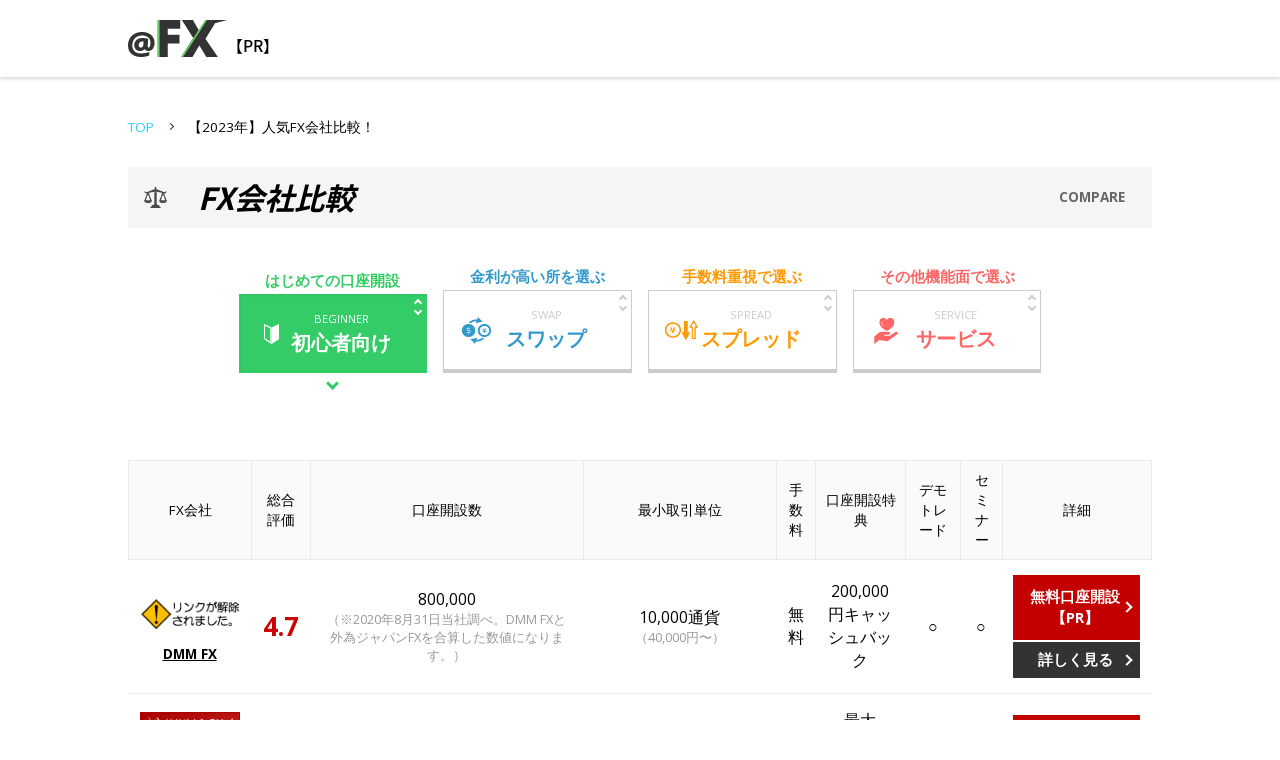

--- FILE ---
content_type: text/html; charset=UTF-8
request_url: https://fx-labo.net/compare/
body_size: 14829
content:
<!DOCTYPE html>
<head>
	<!-- Global site tag (gtag.js) - Google Analytics -->
<script async src="https://www.googletagmanager.com/gtag/js?id=UA-132974336-1"></script>
<script>
  window.dataLayer = window.dataLayer || [];
  function gtag(){dataLayer.push(arguments);}
  gtag('js', new Date());

  gtag('config', 'UA-132974336-1');
</script>

<meta charset="UTF-8">
<meta http-equiv="X-UA-Compatible" content="IE=edge,chrome=1">

<meta name="keywords" content="【2023年】人気FX会社比較！,FX会社,比較,オススメ,ランキング" />
<meta name="google-site-verification" content="SSpmYIvIlxUD2XM0AwHj3RvXlrTRAQsYv5oip-XsJJw" />

<meta name="viewport" content="width=device-width,initial-scale=1.0,minimum-scale=1.0,maximum-scale=1.0,user-scalable=no">

<meta property="og:title" content="【2024年】人気FX会社比較！＠FX＠FX">
<meta property="og:type" content="website"/>
<meta property="og:description" content="＠FXでは各FX会社のスワップやスプレッドやサービスなどを比較し、FX初心者からFX経験者まで有益な情報を知って頂けるように情報を比較したりまとめたりさいたサイトです。">
<meta property="og:url" content="https://fx-labo.net">
<meta property="og:site_name" content="＠FX">
<meta property="og:image" content="https://fx-labo.net/■ファイル名">
<link rel="stylesheet" href="https://fx-labo.net/wp-content/themes/atFX/css/reset.css">
<link rel="stylesheet" href="https://fx-labo.net/wp-content/themes/atFX/css/common.css">
<link rel="stylesheet" href="https://fx-labo.net/wp-content/themes/atFX/css/search.css">

<link href="https://fonts.googleapis.com/earlyaccess/notosansjapanese.css" rel="stylesheet" />
<link href="https://fonts.googleapis.com/css?family=Open+Sans:300,400,600,700,800" rel="stylesheet">

<link rel="shortcut icon" href="https://fx-labo.net/wp-content/themes/atFX/img/ico/favicon.ico" />
<script src="//ajax.googleapis.com/ajax/libs/jquery/1.9.0/jquery.min.js" type="text/javascript" ></script>
<script src="https://fx-labo.net/wp-content/themes/atFX/js/jquery.smooth.scroll.js" type="text/javascript" ></script>
<script src="https://fx-labo.net/wp-content/themes/atFX/js/common.js" type="text/javascript" ></script>
<script type="text/javascript" src="https://fx-labo.net/wp-content/themes/atFX/js/search.js"></script>

<script type='text/javascript'>
/* <![CDATA[ */
var wp_vars = {"template_directory_uri":"https://fx-labo.net/wp-content/themes/atFX"};
/* ]]> */
</script>
<script src="https://fx-labo.net/wp-content/themes/atFX/js/jquery.scroll.top.js" type="text/javascript" ></script>

<!--[if lt IE 9]>
<script src="http://html5shiv.googlecode.com/svn/trunk/html5.js"></script>
<![endif]-->


		<!-- All in One SEO 4.9.3 - aioseo.com -->
		<title>【2024年】人気FX会社比較！＠FX</title>
	<meta name="description" content="FX会社比較なら@FX！人気で安心安全な日本国内のFX会社のみを紹介した@FXであなたにぴったりなFX会社を選ぼう！初心者向け、スプレッド、スワップ、サービスそれぞれで比較しているから簡単に探すことができます。" />
	<meta name="robots" content="max-image-preview:large" />
	<meta name="keywords" content="fx,会社,比較" />
	<link rel="canonical" href="https://fx-labo.net/compare/" />
	<meta name="generator" content="All in One SEO (AIOSEO) 4.9.3" />
		<meta property="og:locale" content="ja_JP" />
		<meta property="og:site_name" content="＠FX" />
		<meta property="og:type" content="article" />
		<meta property="og:title" content="【2024年】人気FX会社比較！＠FX" />
		<meta property="og:description" content="FX会社比較なら@FX！人気で安心安全な日本国内のFX会社のみを紹介した@FXであなたにぴったりなFX会社を選ぼう！初心者向け、スプレッド、スワップ、サービスそれぞれで比較しているから簡単に探すことができます。" />
		<meta property="og:url" content="https://fx-labo.net/compare/" />
		<meta property="article:published_time" content="2018-09-12T07:51:39+00:00" />
		<meta property="article:modified_time" content="2023-07-26T02:16:28+00:00" />
		<meta name="twitter:card" content="summary" />
		<meta name="twitter:site" content="@FX09024830" />
		<meta name="twitter:title" content="【2024年】人気FX会社比較！＠FX" />
		<meta name="twitter:description" content="FX会社比較なら@FX！人気で安心安全な日本国内のFX会社のみを紹介した@FXであなたにぴったりなFX会社を選ぼう！初心者向け、スプレッド、スワップ、サービスそれぞれで比較しているから簡単に探すことができます。" />
		<meta name="twitter:creator" content="@FX09024830" />
		<script type="application/ld+json" class="aioseo-schema">
			{"@context":"https:\/\/schema.org","@graph":[{"@type":"BreadcrumbList","@id":"https:\/\/fx-labo.net\/compare\/#breadcrumblist","itemListElement":[{"@type":"ListItem","@id":"https:\/\/fx-labo.net#listItem","position":1,"name":"Home","item":"https:\/\/fx-labo.net","nextItem":{"@type":"ListItem","@id":"https:\/\/fx-labo.net\/compare\/#listItem","name":"\u30102023\u5e74\u3011\u4eba\u6c17FX\u4f1a\u793e\u6bd4\u8f03\uff01"}},{"@type":"ListItem","@id":"https:\/\/fx-labo.net\/compare\/#listItem","position":2,"name":"\u30102023\u5e74\u3011\u4eba\u6c17FX\u4f1a\u793e\u6bd4\u8f03\uff01","previousItem":{"@type":"ListItem","@id":"https:\/\/fx-labo.net#listItem","name":"Home"}}]},{"@type":"Organization","@id":"https:\/\/fx-labo.net\/#organization","name":"\uff20FX","description":"Just another WordPress site","url":"https:\/\/fx-labo.net\/","sameAs":["https:\/\/twitter.com\/FX09024830"]},{"@type":"WebPage","@id":"https:\/\/fx-labo.net\/compare\/#webpage","url":"https:\/\/fx-labo.net\/compare\/","name":"\u30102024\u5e74\u3011\u4eba\u6c17FX\u4f1a\u793e\u6bd4\u8f03\uff01\uff20FX","description":"FX\u4f1a\u793e\u6bd4\u8f03\u306a\u3089@FX\uff01\u4eba\u6c17\u3067\u5b89\u5fc3\u5b89\u5168\u306a\u65e5\u672c\u56fd\u5185\u306eFX\u4f1a\u793e\u306e\u307f\u3092\u7d39\u4ecb\u3057\u305f@FX\u3067\u3042\u306a\u305f\u306b\u3074\u3063\u305f\u308a\u306aFX\u4f1a\u793e\u3092\u9078\u307c\u3046\uff01\u521d\u5fc3\u8005\u5411\u3051\u3001\u30b9\u30d7\u30ec\u30c3\u30c9\u3001\u30b9\u30ef\u30c3\u30d7\u3001\u30b5\u30fc\u30d3\u30b9\u305d\u308c\u305e\u308c\u3067\u6bd4\u8f03\u3057\u3066\u3044\u308b\u304b\u3089\u7c21\u5358\u306b\u63a2\u3059\u3053\u3068\u304c\u3067\u304d\u307e\u3059\u3002","inLanguage":"ja","isPartOf":{"@id":"https:\/\/fx-labo.net\/#website"},"breadcrumb":{"@id":"https:\/\/fx-labo.net\/compare\/#breadcrumblist"},"datePublished":"2018-09-12T16:51:39+09:00","dateModified":"2023-07-26T11:16:28+09:00"},{"@type":"WebSite","@id":"https:\/\/fx-labo.net\/#website","url":"https:\/\/fx-labo.net\/","name":"\uff20FX","description":"Just another WordPress site","inLanguage":"ja","publisher":{"@id":"https:\/\/fx-labo.net\/#organization"}}]}
		</script>
		<!-- All in One SEO -->


<!-- Google Tag Manager for WordPress by gtm4wp.com -->
<script data-cfasync="false" data-pagespeed-no-defer>
	var gtm4wp_datalayer_name = "dataLayer";
	var dataLayer = dataLayer || [];
</script>
<!-- End Google Tag Manager for WordPress by gtm4wp.com --><script type="text/javascript">
window._wpemojiSettings = {"baseUrl":"https:\/\/s.w.org\/images\/core\/emoji\/14.0.0\/72x72\/","ext":".png","svgUrl":"https:\/\/s.w.org\/images\/core\/emoji\/14.0.0\/svg\/","svgExt":".svg","source":{"concatemoji":"https:\/\/fx-labo.net\/wp-includes\/js\/wp-emoji-release.min.js?ver=6.1.9"}};
/*! This file is auto-generated */
!function(e,a,t){var n,r,o,i=a.createElement("canvas"),p=i.getContext&&i.getContext("2d");function s(e,t){var a=String.fromCharCode,e=(p.clearRect(0,0,i.width,i.height),p.fillText(a.apply(this,e),0,0),i.toDataURL());return p.clearRect(0,0,i.width,i.height),p.fillText(a.apply(this,t),0,0),e===i.toDataURL()}function c(e){var t=a.createElement("script");t.src=e,t.defer=t.type="text/javascript",a.getElementsByTagName("head")[0].appendChild(t)}for(o=Array("flag","emoji"),t.supports={everything:!0,everythingExceptFlag:!0},r=0;r<o.length;r++)t.supports[o[r]]=function(e){if(p&&p.fillText)switch(p.textBaseline="top",p.font="600 32px Arial",e){case"flag":return s([127987,65039,8205,9895,65039],[127987,65039,8203,9895,65039])?!1:!s([55356,56826,55356,56819],[55356,56826,8203,55356,56819])&&!s([55356,57332,56128,56423,56128,56418,56128,56421,56128,56430,56128,56423,56128,56447],[55356,57332,8203,56128,56423,8203,56128,56418,8203,56128,56421,8203,56128,56430,8203,56128,56423,8203,56128,56447]);case"emoji":return!s([129777,127995,8205,129778,127999],[129777,127995,8203,129778,127999])}return!1}(o[r]),t.supports.everything=t.supports.everything&&t.supports[o[r]],"flag"!==o[r]&&(t.supports.everythingExceptFlag=t.supports.everythingExceptFlag&&t.supports[o[r]]);t.supports.everythingExceptFlag=t.supports.everythingExceptFlag&&!t.supports.flag,t.DOMReady=!1,t.readyCallback=function(){t.DOMReady=!0},t.supports.everything||(n=function(){t.readyCallback()},a.addEventListener?(a.addEventListener("DOMContentLoaded",n,!1),e.addEventListener("load",n,!1)):(e.attachEvent("onload",n),a.attachEvent("onreadystatechange",function(){"complete"===a.readyState&&t.readyCallback()})),(e=t.source||{}).concatemoji?c(e.concatemoji):e.wpemoji&&e.twemoji&&(c(e.twemoji),c(e.wpemoji)))}(window,document,window._wpemojiSettings);
</script>
<style type="text/css">
img.wp-smiley,
img.emoji {
	display: inline !important;
	border: none !important;
	box-shadow: none !important;
	height: 1em !important;
	width: 1em !important;
	margin: 0 0.07em !important;
	vertical-align: -0.1em !important;
	background: none !important;
	padding: 0 !important;
}
</style>
	<link rel='stylesheet' id='wp-block-library-css' href='https://fx-labo.net/wp-includes/css/dist/block-library/style.min.css?ver=6.1.9' type='text/css' media='all' />
<style id='wp-block-library-inline-css' type='text/css'>
.has-text-align-justify{text-align:justify;}
</style>
<link rel='stylesheet' id='aioseo/css/src/vue/standalone/blocks/table-of-contents/global.scss-css' href='https://fx-labo.net/wp-content/plugins/all-in-one-seo-pack/dist/Lite/assets/css/table-of-contents/global.e90f6d47.css?ver=4.9.3' type='text/css' media='all' />
<link rel='stylesheet' id='mediaelement-css' href='https://fx-labo.net/wp-includes/js/mediaelement/mediaelementplayer-legacy.min.css?ver=4.2.17' type='text/css' media='all' />
<link rel='stylesheet' id='wp-mediaelement-css' href='https://fx-labo.net/wp-includes/js/mediaelement/wp-mediaelement.min.css?ver=6.1.9' type='text/css' media='all' />
<link rel='stylesheet' id='classic-theme-styles-css' href='https://fx-labo.net/wp-includes/css/classic-themes.min.css?ver=1' type='text/css' media='all' />
<style id='global-styles-inline-css' type='text/css'>
body{--wp--preset--color--black: #000000;--wp--preset--color--cyan-bluish-gray: #abb8c3;--wp--preset--color--white: #ffffff;--wp--preset--color--pale-pink: #f78da7;--wp--preset--color--vivid-red: #cf2e2e;--wp--preset--color--luminous-vivid-orange: #ff6900;--wp--preset--color--luminous-vivid-amber: #fcb900;--wp--preset--color--light-green-cyan: #7bdcb5;--wp--preset--color--vivid-green-cyan: #00d084;--wp--preset--color--pale-cyan-blue: #8ed1fc;--wp--preset--color--vivid-cyan-blue: #0693e3;--wp--preset--color--vivid-purple: #9b51e0;--wp--preset--gradient--vivid-cyan-blue-to-vivid-purple: linear-gradient(135deg,rgba(6,147,227,1) 0%,rgb(155,81,224) 100%);--wp--preset--gradient--light-green-cyan-to-vivid-green-cyan: linear-gradient(135deg,rgb(122,220,180) 0%,rgb(0,208,130) 100%);--wp--preset--gradient--luminous-vivid-amber-to-luminous-vivid-orange: linear-gradient(135deg,rgba(252,185,0,1) 0%,rgba(255,105,0,1) 100%);--wp--preset--gradient--luminous-vivid-orange-to-vivid-red: linear-gradient(135deg,rgba(255,105,0,1) 0%,rgb(207,46,46) 100%);--wp--preset--gradient--very-light-gray-to-cyan-bluish-gray: linear-gradient(135deg,rgb(238,238,238) 0%,rgb(169,184,195) 100%);--wp--preset--gradient--cool-to-warm-spectrum: linear-gradient(135deg,rgb(74,234,220) 0%,rgb(151,120,209) 20%,rgb(207,42,186) 40%,rgb(238,44,130) 60%,rgb(251,105,98) 80%,rgb(254,248,76) 100%);--wp--preset--gradient--blush-light-purple: linear-gradient(135deg,rgb(255,206,236) 0%,rgb(152,150,240) 100%);--wp--preset--gradient--blush-bordeaux: linear-gradient(135deg,rgb(254,205,165) 0%,rgb(254,45,45) 50%,rgb(107,0,62) 100%);--wp--preset--gradient--luminous-dusk: linear-gradient(135deg,rgb(255,203,112) 0%,rgb(199,81,192) 50%,rgb(65,88,208) 100%);--wp--preset--gradient--pale-ocean: linear-gradient(135deg,rgb(255,245,203) 0%,rgb(182,227,212) 50%,rgb(51,167,181) 100%);--wp--preset--gradient--electric-grass: linear-gradient(135deg,rgb(202,248,128) 0%,rgb(113,206,126) 100%);--wp--preset--gradient--midnight: linear-gradient(135deg,rgb(2,3,129) 0%,rgb(40,116,252) 100%);--wp--preset--duotone--dark-grayscale: url('#wp-duotone-dark-grayscale');--wp--preset--duotone--grayscale: url('#wp-duotone-grayscale');--wp--preset--duotone--purple-yellow: url('#wp-duotone-purple-yellow');--wp--preset--duotone--blue-red: url('#wp-duotone-blue-red');--wp--preset--duotone--midnight: url('#wp-duotone-midnight');--wp--preset--duotone--magenta-yellow: url('#wp-duotone-magenta-yellow');--wp--preset--duotone--purple-green: url('#wp-duotone-purple-green');--wp--preset--duotone--blue-orange: url('#wp-duotone-blue-orange');--wp--preset--font-size--small: 13px;--wp--preset--font-size--medium: 20px;--wp--preset--font-size--large: 36px;--wp--preset--font-size--x-large: 42px;--wp--preset--spacing--20: 0.44rem;--wp--preset--spacing--30: 0.67rem;--wp--preset--spacing--40: 1rem;--wp--preset--spacing--50: 1.5rem;--wp--preset--spacing--60: 2.25rem;--wp--preset--spacing--70: 3.38rem;--wp--preset--spacing--80: 5.06rem;}:where(.is-layout-flex){gap: 0.5em;}body .is-layout-flow > .alignleft{float: left;margin-inline-start: 0;margin-inline-end: 2em;}body .is-layout-flow > .alignright{float: right;margin-inline-start: 2em;margin-inline-end: 0;}body .is-layout-flow > .aligncenter{margin-left: auto !important;margin-right: auto !important;}body .is-layout-constrained > .alignleft{float: left;margin-inline-start: 0;margin-inline-end: 2em;}body .is-layout-constrained > .alignright{float: right;margin-inline-start: 2em;margin-inline-end: 0;}body .is-layout-constrained > .aligncenter{margin-left: auto !important;margin-right: auto !important;}body .is-layout-constrained > :where(:not(.alignleft):not(.alignright):not(.alignfull)){max-width: var(--wp--style--global--content-size);margin-left: auto !important;margin-right: auto !important;}body .is-layout-constrained > .alignwide{max-width: var(--wp--style--global--wide-size);}body .is-layout-flex{display: flex;}body .is-layout-flex{flex-wrap: wrap;align-items: center;}body .is-layout-flex > *{margin: 0;}:where(.wp-block-columns.is-layout-flex){gap: 2em;}.has-black-color{color: var(--wp--preset--color--black) !important;}.has-cyan-bluish-gray-color{color: var(--wp--preset--color--cyan-bluish-gray) !important;}.has-white-color{color: var(--wp--preset--color--white) !important;}.has-pale-pink-color{color: var(--wp--preset--color--pale-pink) !important;}.has-vivid-red-color{color: var(--wp--preset--color--vivid-red) !important;}.has-luminous-vivid-orange-color{color: var(--wp--preset--color--luminous-vivid-orange) !important;}.has-luminous-vivid-amber-color{color: var(--wp--preset--color--luminous-vivid-amber) !important;}.has-light-green-cyan-color{color: var(--wp--preset--color--light-green-cyan) !important;}.has-vivid-green-cyan-color{color: var(--wp--preset--color--vivid-green-cyan) !important;}.has-pale-cyan-blue-color{color: var(--wp--preset--color--pale-cyan-blue) !important;}.has-vivid-cyan-blue-color{color: var(--wp--preset--color--vivid-cyan-blue) !important;}.has-vivid-purple-color{color: var(--wp--preset--color--vivid-purple) !important;}.has-black-background-color{background-color: var(--wp--preset--color--black) !important;}.has-cyan-bluish-gray-background-color{background-color: var(--wp--preset--color--cyan-bluish-gray) !important;}.has-white-background-color{background-color: var(--wp--preset--color--white) !important;}.has-pale-pink-background-color{background-color: var(--wp--preset--color--pale-pink) !important;}.has-vivid-red-background-color{background-color: var(--wp--preset--color--vivid-red) !important;}.has-luminous-vivid-orange-background-color{background-color: var(--wp--preset--color--luminous-vivid-orange) !important;}.has-luminous-vivid-amber-background-color{background-color: var(--wp--preset--color--luminous-vivid-amber) !important;}.has-light-green-cyan-background-color{background-color: var(--wp--preset--color--light-green-cyan) !important;}.has-vivid-green-cyan-background-color{background-color: var(--wp--preset--color--vivid-green-cyan) !important;}.has-pale-cyan-blue-background-color{background-color: var(--wp--preset--color--pale-cyan-blue) !important;}.has-vivid-cyan-blue-background-color{background-color: var(--wp--preset--color--vivid-cyan-blue) !important;}.has-vivid-purple-background-color{background-color: var(--wp--preset--color--vivid-purple) !important;}.has-black-border-color{border-color: var(--wp--preset--color--black) !important;}.has-cyan-bluish-gray-border-color{border-color: var(--wp--preset--color--cyan-bluish-gray) !important;}.has-white-border-color{border-color: var(--wp--preset--color--white) !important;}.has-pale-pink-border-color{border-color: var(--wp--preset--color--pale-pink) !important;}.has-vivid-red-border-color{border-color: var(--wp--preset--color--vivid-red) !important;}.has-luminous-vivid-orange-border-color{border-color: var(--wp--preset--color--luminous-vivid-orange) !important;}.has-luminous-vivid-amber-border-color{border-color: var(--wp--preset--color--luminous-vivid-amber) !important;}.has-light-green-cyan-border-color{border-color: var(--wp--preset--color--light-green-cyan) !important;}.has-vivid-green-cyan-border-color{border-color: var(--wp--preset--color--vivid-green-cyan) !important;}.has-pale-cyan-blue-border-color{border-color: var(--wp--preset--color--pale-cyan-blue) !important;}.has-vivid-cyan-blue-border-color{border-color: var(--wp--preset--color--vivid-cyan-blue) !important;}.has-vivid-purple-border-color{border-color: var(--wp--preset--color--vivid-purple) !important;}.has-vivid-cyan-blue-to-vivid-purple-gradient-background{background: var(--wp--preset--gradient--vivid-cyan-blue-to-vivid-purple) !important;}.has-light-green-cyan-to-vivid-green-cyan-gradient-background{background: var(--wp--preset--gradient--light-green-cyan-to-vivid-green-cyan) !important;}.has-luminous-vivid-amber-to-luminous-vivid-orange-gradient-background{background: var(--wp--preset--gradient--luminous-vivid-amber-to-luminous-vivid-orange) !important;}.has-luminous-vivid-orange-to-vivid-red-gradient-background{background: var(--wp--preset--gradient--luminous-vivid-orange-to-vivid-red) !important;}.has-very-light-gray-to-cyan-bluish-gray-gradient-background{background: var(--wp--preset--gradient--very-light-gray-to-cyan-bluish-gray) !important;}.has-cool-to-warm-spectrum-gradient-background{background: var(--wp--preset--gradient--cool-to-warm-spectrum) !important;}.has-blush-light-purple-gradient-background{background: var(--wp--preset--gradient--blush-light-purple) !important;}.has-blush-bordeaux-gradient-background{background: var(--wp--preset--gradient--blush-bordeaux) !important;}.has-luminous-dusk-gradient-background{background: var(--wp--preset--gradient--luminous-dusk) !important;}.has-pale-ocean-gradient-background{background: var(--wp--preset--gradient--pale-ocean) !important;}.has-electric-grass-gradient-background{background: var(--wp--preset--gradient--electric-grass) !important;}.has-midnight-gradient-background{background: var(--wp--preset--gradient--midnight) !important;}.has-small-font-size{font-size: var(--wp--preset--font-size--small) !important;}.has-medium-font-size{font-size: var(--wp--preset--font-size--medium) !important;}.has-large-font-size{font-size: var(--wp--preset--font-size--large) !important;}.has-x-large-font-size{font-size: var(--wp--preset--font-size--x-large) !important;}
.wp-block-navigation a:where(:not(.wp-element-button)){color: inherit;}
:where(.wp-block-columns.is-layout-flex){gap: 2em;}
.wp-block-pullquote{font-size: 1.5em;line-height: 1.6;}
</style>
<link rel='stylesheet' id='jetpack_css-css' href='https://fx-labo.net/wp-content/plugins/jetpack/css/jetpack.css?ver=11.8.6' type='text/css' media='all' />
<link rel="https://api.w.org/" href="https://fx-labo.net/wp-json/" /><link rel="alternate" type="application/json" href="https://fx-labo.net/wp-json/wp/v2/pages/12" /><link rel="EditURI" type="application/rsd+xml" title="RSD" href="https://fx-labo.net/xmlrpc.php?rsd" />
<link rel="wlwmanifest" type="application/wlwmanifest+xml" href="https://fx-labo.net/wp-includes/wlwmanifest.xml" />
<meta name="generator" content="WordPress 6.1.9" />
<link rel='shortlink' href='https://fx-labo.net/?p=12' />
<link rel="alternate" type="application/json+oembed" href="https://fx-labo.net/wp-json/oembed/1.0/embed?url=https%3A%2F%2Ffx-labo.net%2Fcompare%2F" />
<link rel="alternate" type="text/xml+oembed" href="https://fx-labo.net/wp-json/oembed/1.0/embed?url=https%3A%2F%2Ffx-labo.net%2Fcompare%2F&#038;format=xml" />

<!-- Google Tag Manager for WordPress by gtm4wp.com -->
<!-- GTM Container placement set to footer -->
<script data-cfasync="false" data-pagespeed-no-defer>
	var dataLayer_content = {"pagePostType":"page","pagePostType2":"single-page","pagePostAuthor":"wpmaster"};
	dataLayer.push( dataLayer_content );
</script>
<script data-cfasync="false">
(function(w,d,s,l,i){w[l]=w[l]||[];w[l].push({'gtm.start':
new Date().getTime(),event:'gtm.js'});var f=d.getElementsByTagName(s)[0],
j=d.createElement(s),dl=l!='dataLayer'?'&l='+l:'';j.async=true;j.src=
'//www.googletagmanager.com/gtm.'+'js?id='+i+dl;f.parentNode.insertBefore(j,f);
})(window,document,'script','dataLayer','GTM-KP25LPP');
</script>
<!-- End Google Tag Manager -->
<!-- End Google Tag Manager for WordPress by gtm4wp.com -->

<script type="text/javascript">
$(function(){
!function(st){
var obj = function(){
this.init();
}
obj.prototype = {
init: function(){
history.replaceState("doPopup", null, null);
history.pushState(null, null, null);
$(window).on("popstate", $.proxy(this.popstate, this));
},
popstate: function(st){
if("doPopup" === st.originalEvent.state){
backButtonPopup();
}
}
}
new obj;
}();
var $popupBody = $("#backButtonPopup1"),
$popupClose = $popupBody.find(".popupClose");
$popupBody.on("click", function(){
popupClose();
});
$popupClose.on("click", function(){
popupClose();
});
function popupClose(){
$popupBody.removeClass("active");
}
function backButtonPopup(){
$popupBody.addClass("active");
}
});
</script>	
	<link rel="stylesheet" href="https://fx-labo.net/wp-content/themes/atFX/css/page.css">
	<link rel="stylesheet" href="https://fx-labo.net/wp-content/themes/atFX/css/fullwidth_content.css">
	<link rel="stylesheet" href="https://fx-labo.net/wp-content/themes/atFX/css/compare.css">
	
	<script type="text/javascript" src="https://fx-labo.net/wp-content/themes/atFX/js/compare.js"></script>
	
</head>
<body id="page" class="one_column">
	<!--[if lt IE 7]>
		<p class="browsehappy">ご使用のブラウザはサポート対象外です。正常に閲覧できない場合は、ブラウザのアップグレードをして下さい。</p>
	<![endif]-->

	<div id="wrapper">
		
		<header>
	<div class="area">
		<div class="inner1024">
			<div class="cont flex ff_shingo">
				<div class="logo">
					<a href="https://fx-labo.net"><img src="https://fx-labo.net/wp-content/themes/atFX/img/common/img_logo.svg" alt="@FX"></a>【PR】
				</div>
				<style>/*<div class="spNav flex sp">
					<a class="nBeginner" href="https://fx-labo.net/beginner/fx">
						<div class="ico"><img src="https://fx-labo.net/wp-content/themes/atFX/img/ico/ico_spNav_nBeginner@2x.png" alt="FX入門アイコン" /></div>
						<p>FX入門</p>
					</a>
					<a class="nBeginner" href="https://fx-labo.net/beginner/manga_t">
						<div class="ico"><img src="https://fx-labo.net/wp-content/themes/atFX/img/ico/ico_spNav_nManga@2x.png" alt="漫画アイコン" /></div>
						<p>漫画で学ぶ</p>
					</a>
					<a class="nCompare" href="https://fx-labo.net/compare">
						<div class="ico"><img src="https://fx-labo.net/wp-content/themes/atFX/img/ico/ico_spNav_nCompare@2x.png" alt="口座比較アイコン" /></div>
						<p>口座比較</p>
					</a>
				</div>*/</style>
					<style>/*<div class="gnavi flex">
					<div class="item">
						<a href="https://fx-labo.net/column/fx/">世界最大の金融市場FX</a>
					</div>
					<div class="item">
						<a href="https://fx-labo.net/beginner/manga_hajimete/">漫画で学ぶ</a>
					</div>
					<div class="item">
						<a href="https://fx-labo.net/beginner/investment/">少額からできる投資</a>
					</div>
					<style>/*<div class="item sp">
						<a href="https://fx-labo.net/beginner/demo/">デモトレードとは？</a>
					</div>
					<div class="item sp">
						<a href="https://fx-labo.net/beginner/auto/">24時間 自動売買</a>
					</div>
					<div class="item sp">
						<a href="https://fx-labo.net/beginner/app/">スマホで楽々</a>
					</div>
					<div class="item sp">
						<a href="https://fx-labo.net/beginner/seminar/">無料セミナーもある</a>
					</div>
					<div class="item">
						<a href="https://fx-labo.net/ranking">ランキング</a>
					</div>
					<div class="item">
						<a href="https://fx-labo.net/compare">FX会社比較</a>
					</div>
					<!--<div class="item">
						<a href="">@FXについて<p class="en sp">ABOUT US</p></a>
					</div>-->
			</div>*/</style>
						<div class="spHum flex">
							<div class="sp menu">
								<div class="button">
									<span class="line"></span>
									<span class="line"></span>
									<span class="line"></span>
								</div>
							</div>
						</div>
					</div>
				</div>
			</div>
		</header>		
		<div id="main">
			<div class="inner1024 clearfix">
				
				<div id="contents" class="left">
				
						<div class="breadcrumb">
							<div class="body flex">
								<a href="https://fx-labo.net">TOP</a>
								<span class="ico_arrow">【2023年】人気FX会社比較！</span>
							</div>
						</div>
						
						<div class="compare">
							
							<div class="head">
								<div class="ico flex ff_shingo">
									<div class="fs_small"></div><h2>FX会社比較</h2>
								</div>
							</div>
							
														
							<div class="nav">
								<ul class="flex">
								
									<li class="n1 active"><a href="https://fx-labo.net/compare/">
										<p class="copy">はじめての口座開設</p>
										<div class="btn">
											<div class="label">
												<div class="en">BEGINNER</div>
												<div class="ja">初心者向け</div>
											</div>
										</div>
									</a></li>
								
									<li class="n3"><a href="?cmpr_type=3">
										<p class="copy">金利が高い所を選ぶ</p>
										<div class="btn">
											<div class="label">
												<div class="en">SWAP</div>
												<div class="ja">スワップ</div>
											</div>
										</div>
									</a></li>
								
									<li class="n4"><a href="?cmpr_type=4">
										<p class="copy">手数料重視で選ぶ</p>
										<div class="btn">
											<div class="label">
												<div class="en">SPREAD</div>
												<div class="ja">スプレッド</div>
											</div>
										</div>
									</a></li>
								
									<li class="n2"><a href="?cmpr_type=2">
										<p class="copy">その他機能面で選ぶ</p>
										<div class="btn">
											<div class="label">
												<div class="en">SERVICE</div>
												<div class="ja">サービス</div>
											</div>
										</div>
									</a></li>
									
								</ul>
							</div><!--nav-->
							
							<div class="table" data-cmpr-type="0">
								<table>
									<tr>
										<th>
											<div class="tag">FX会社</div>
										</th>
										<th class="pc">
											<div class="tag">総合評価</div>
										</th>
										
										
										<th class="pc disp1">
											<div class="tag">口座開設数</div>
										</th>
										<th class="disp1">
											<div class="tag">最小取引単位</div>
										</th>
										<th class="disp1">
											<div class="tag">手数料</div>
										</th>
										<th class="pc disp1">
											<div class="tag">口座開設特典</div>
										</th>
										<th class="disp1">
											<div class="tag">デモトレード</div>
										</th>
										<th class="pc disp1">
											<div class="tag">セミナー</div>
										</th>
										
										
										<th class="disp3">
											<div class="tag">米ドル/円</div>
										</th>
										<th class="disp3">
											<div class="tag">ユーロ/円</div>
										</th>
										<th class="disp3">
											<div class="tag">英ポンド/円</div>
										</th>
										<th class="pc disp3">
											<div class="tag">豪ドル/円</div>
										</th>
										<th class="pc disp3">
											<div class="tag">NZドル/円</div>
										</th>
										<th class="pc disp3">
											<div class="tag">南アランド/円</div>
										</th>
										
										
										<th class="disp4">
											<div class="tag">米ドル/円</div>
										</th>
										<th class="disp4">
											<div class="tag">ユーロ/円</div>
										</th>
										<th class="disp4">
											<div class="tag">英ポンド/円</div>
										</th>
										<th class="pc disp4">
											<div class="tag">豪ドル/円</div>
										</th>
										<th class="pc disp4">
											<div class="tag">NZドル/円</div>
										</th>
										<th class="pc disp4">
											<div class="tag">ユーロ/米ドル</div>
										</th>
										
										
										
										<th class="disp2">
											<div class="tag">自動売買</div>
										</th>
										<th class="disp2">
											<div class="tag">バイナリー<br>オプション</div>
										</th>
										<th class="disp2">
											<div class="tag">取扱通貨数</div>
										</th>
										<th class="pc disp2">
											<div class="tag">チャート数</div>
										</th>
										<th class="pc disp2">
											<div class="tag">無料ニュース</div>
										</th>
										<th class="pc disp2">
											<div class="tag">モバイル対応</div>
										</th>
										
										
										
										
										<th class="pc">
											<div class="tag">詳細</div>
										</th>
									</tr>
									
																		
																		<tr class="">
										<td>
											<div class="bnr">
												<a href="/cl_out/dmmfx/">
													<img src="https://img.tcs-asp.net/imagesender?ac=C99510&lc=DMM1&isq=55&psq=0" alt="DMM FX バナー">
												</a>
											</div>
											<p class="name"><a href="/cl_out/dmmfx/">DMM FX</a></p>
											<div class="minibox sp point"><span class="index">総合評価</span> 4.7</div>
											<div class="minibox sp initial" style="display:none;"><span class="index">初回入金</span> <span class="compVal">0</span>無料円</div>
		<a class="sp minibtn" href="/cl_out/dmmfx/"><div class="official ico_arrow">口座開設（無料）<br>はこちら【PR】</div></a>
										</td>
										<td class="pc"><div class="point">4.7</div></td>
										
										
										<!--初心者向けで表示する項目-->
										<td class="pc disp1"><div class="account"><span class="compVal">800,000</span>800,000<span class='tdnote'> （※2020年8月31日当社調べ。DMM FXと外為ジャパンFXを合算した数値になります。）</span></div></td>
										<td class="disp1"><div class="min"><span class="compVal">10,000</span>10,000通貨<span class='tdnote'> （40,000円〜）</span></div></td>
										<td class="disp1"><div class="fee"><span class="compVal">0</span>無料</div></td>
										<td class="pc disp1"><div class="special">200,000円キャッシュバック</div></td>
										<td class="disp1"><div class="demo">○</div></td>
										<td class="pc disp1"><div class="seminar">○</div></td>
										
										
										<!--スワップで表示する項目-->
										<td class="disp3"><div class="usd-jpy"><span class="compVal">64</span>64円</div></td>
										<td class="disp3"><div class="eur-jpy"><span class="compVal">-1</span>-1円</div></td>
										<td class="disp3"><div class="gbp-jpy"><span class="compVal">28</span>28円</div></td>
										<td class="pc disp3"><div class="aud-jpy"><span class="compVal">32</span>32円</div></td>
										<td class="pc disp3"><div class="nzd-jpy"><span class="compVal">27</span>27円</div></td>
										<td class="pc disp3"><div class="zar-jpy"><span class="compVal">13</span>13円</div></td>
										
										
										<!--スプレッドで表示する項目-->
										<td class="disp4"><div class="usd-jpy"><span class="compVal">0.20</span>0.20銭<span class='tdnote'> 原則固定<br>(例外あり)</span></div></td>
										<td class="disp4"><div class="eur-jpy"><span class="compVal">0.50</span>0.50銭<span class='tdnote'> 原則固定<br>(例外あり)</span></div></td>
										<td class="disp4"><div class="gbp-jpy"><span class="compVal">1.00</span>1.00銭<span class='tdnote'> 原則固定<br>(例外あり)</span></div></td>
										<td class="pc disp4"><div class="aud-jpy"><span class="compVal">0.60</span>0.60銭<span class='tdnote'> 原則固定<br>(例外あり)</span></div></td>
										<td class="pc disp4"><div class="nzd-jpy"><span class="compVal">0.80</span>0.80銭<span class='tdnote'> 原則固定<br>(例外あり)</span></div></td>
										<td class="pc disp4"><div class="zar-jpy"><span class="compVal">0.40</span>0.40pips<span class='tdnote'> 原則固定<br>(例外あり)</span></div></td>
										
										
										<!--サービスで表示する項目-->
										<td class="disp2"><div class="auto">-</div></td>
										<td class="disp2"><div class="binary">-</div></td>
										<td class="disp2"><div class="pair">21通貨ペア</div></td>
										<td class="pc disp2"><div class="chart">31種類</div></td>
										<td class="pc disp2"><div class="news">○</div></td>
										<td class="pc disp2"><div class="mobile">
											
											<img src="https://fx-labo.net/wp-content/themes/atFX/img/ico/apple.svg" alt="apple"><img src="https://fx-labo.net/wp-content/themes/atFX/img/ico/android.svg" alt="android">											
										</div></td>
										
										
										
										<td class="btn_layer pc">
											<div class="btn">
												<a href="/cl_out/dmmfx/"><div class="official ico_arrow">無料口座開設【PR】</div></a>
												<a href="https://fx-labo.net/fxco/dmmfx/"><div class="detail ico_arrow">詳しく見る</div></a>
											</div>
										</td>
									</tr>
																		<tr class="">
										<td>
											<div class="bnr">
												<a href="https://keisoku.n-zero.net/cl/9bwd2d2w28e89136/?bid=65ei76a5e68i14c8">
													<img src="https://img.tcs-asp.net/imagesender?ac=C99510&lc=NJT2&isq=51&psq=0" alt="外為オンライン バナー">
												</a>
											</div>
											<p class="name"><a href="https://keisoku.n-zero.net/cl/9bwd2d2w28e89136/?bid=65ei76a5e68i14c8">外為オンライン</a></p>
											<div class="minibox sp point"><span class="index">総合評価</span> 4.6</div>
											<div class="minibox sp initial" style="display:none;"><span class="index">初回入金</span> <span class="compVal">0</span>無料円</div>
		<a class="sp minibtn" href="https://keisoku.n-zero.net/cl/9bwd2d2w28e89136/?bid=65ei76a5e68i14c8"><div class="official ico_arrow">口座開設（無料）<br>はこちら【PR】</div></a>
										</td>
										<td class="pc"><div class="point">4.6</div></td>
										
										
										<!--初心者向けで表示する項目-->
										<td class="pc disp1"><div class="account"><span class="compVal">550,000</span>550,000<span class='tdnote'> （2020年4月時点）</span></div></td>
										<td class="disp1"><div class="min"><span class="compVal">1,000</span>1,000通貨<span class='tdnote'> （5,000円〜）</span></div></td>
										<td class="disp1"><div class="fee"><span class="compVal">0</span>無料</div></td>
										<td class="pc disp1"><div class="special">最大150,000円<br>キャッシュバック</div></td>
										<td class="disp1"><div class="demo">○</div></td>
										<td class="pc disp1"><div class="seminar">○</div></td>
										
										
										<!--スワップで表示する項目-->
										<td class="disp3"><div class="usd-jpy"><span class="compVal">65</span>65円</div></td>
										<td class="disp3"><div class="eur-jpy"><span class="compVal">-27</span>-27円</div></td>
										<td class="disp3"><div class="gbp-jpy"><span class="compVal">35</span>35円</div></td>
										<td class="pc disp3"><div class="aud-jpy"><span class="compVal">30</span>30円</div></td>
										<td class="pc disp3"><div class="nzd-jpy"><span class="compVal">30</span>30円</div></td>
										<td class="pc disp3"><div class="zar-jpy"><span class="compVal">5</span>5円</div></td>
										
										
										<!--スプレッドで表示する項目-->
										<td class="disp4"><div class="usd-jpy"><span class="compVal">1.00</span>1.00銭<span class='tdnote'> 原則固定</span></div></td>
										<td class="disp4"><div class="eur-jpy"><span class="compVal">2.00</span>2.00銭<span class='tdnote'> 原則固定</span></div></td>
										<td class="disp4"><div class="gbp-jpy"><span class="compVal">3.00</span>3.00銭<span class='tdnote'> 原則固定</span></div></td>
										<td class="pc disp4"><div class="aud-jpy"><span class="compVal">3.00</span>3.00銭<span class='tdnote'> 原則固定</span></div></td>
										<td class="pc disp4"><div class="nzd-jpy"><span class="compVal">6.00</span>6.00銭<span class='tdnote'> 原則固定</span></div></td>
										<td class="pc disp4"><div class="zar-jpy"><span class="compVal">1.00</span>1.00pips<span class='tdnote'> 原則固定</span></div></td>
										
										
										<!--サービスで表示する項目-->
										<td class="disp2"><div class="auto">○</div></td>
										<td class="disp2"><div class="binary">-</div></td>
										<td class="disp2"><div class="pair">24通貨ペア</div></td>
										<td class="pc disp2"><div class="chart">30種類</div></td>
										<td class="pc disp2"><div class="news">○</div></td>
										<td class="pc disp2"><div class="mobile">
											
											<img src="https://fx-labo.net/wp-content/themes/atFX/img/ico/apple.svg" alt="apple"><img src="https://fx-labo.net/wp-content/themes/atFX/img/ico/android.svg" alt="android">											
										</div></td>
										
										
										
										<td class="btn_layer pc">
											<div class="btn">
												<a href="https://keisoku.n-zero.net/cl/9bwd2d2w28e89136/?bid=65ei76a5e68i14c8"><div class="official ico_arrow">無料口座開設【PR】</div></a>
												<a href="https://fx-labo.net/fxco/gaitameonline/"><div class="detail ico_arrow">詳しく見る</div></a>
											</div>
										</td>
									</tr>
																		<tr class="">
										<td>
											<div class="bnr">
												<a href="/cl_out/gmo/">
													<img src="https://img.tcs-asp.net/imagesender?ac=C99510&lc=CLICK1&isq=112&psq=0" alt="GMOクリック証券 バナー">
												</a>
											</div>
											<p class="name"><a href="/cl_out/gmo/">GMOクリック証券</a></p>
											<div class="minibox sp point"><span class="index">総合評価</span> 4.4</div>
											<div class="minibox sp initial" style="display:none;"><span class="index">初回入金</span> <span class="compVal">0</span>無料円</div>
		<a class="sp minibtn" href="/cl_out/gmo/"><div class="official ico_arrow">口座開設（無料）<br>はこちら【PR】</div></a>
										</td>
										<td class="pc"><div class="point">4.4</div></td>
										
										
										<!--初心者向けで表示する項目-->
										<td class="pc disp1"><div class="account">-</div></td>
										<td class="disp1"><div class="min"><span class="compVal">1,000</span>1,000通貨<span class='tdnote'> ※南アフリカランド/円とメキシコペソ/円は10,000通貨単位</span></div></td>
										<td class="disp1"><div class="fee"><span class="compVal">0</span>無料</div></td>
										<td class="pc disp1"><div class="special"></div></td>
										<td class="disp1"><div class="demo">○</div></td>
										<td class="pc disp1"><div class="seminar">-</div></td>
										
										
										<!--スワップで表示する項目-->
										<td class="disp3"><div class="usd-jpy"><span class="compVal">18</span>18円</div></td>
										<td class="disp3"><div class="eur-jpy"><span class="compVal">-48</span>-48円</div></td>
										<td class="disp3"><div class="gbp-jpy"><span class="compVal">18</span>18円</div></td>
										<td class="pc disp3"><div class="aud-jpy"><span class="compVal">4</span>4円</div></td>
										<td class="pc disp3"><div class="nzd-jpy"><span class="compVal">9</span>9円</div></td>
										<td class="pc disp3"><div class="zar-jpy"><span class="compVal">240</span>240円</div></td>
										
										
										<!--スプレッドで表示する項目-->
										<td class="disp4"><div class="usd-jpy"><span class="compVal">0.00</span>-<span class='tdnote'> 原則固定適用対象外</span></div></td>
										<td class="disp4"><div class="eur-jpy"><span class="compVal">0.50</span>0.50銭<span class='tdnote'> 原則固定<br>(例外あり)</span></div></td>
										<td class="disp4"><div class="gbp-jpy"><span class="compVal">0.00</span>-<span class='tdnote'> 原則固定適用対象外</span></div></td>
										<td class="pc disp4"><div class="aud-jpy"><span class="compVal">0.60</span>0.60銭<span class='tdnote'> 原則固定<br>(例外あり)</span></div></td>
										<td class="pc disp4"><div class="nzd-jpy"><span class="compVal">1.20</span>1.20銭<span class='tdnote'> 原則固定<br>(例外あり)</span></div></td>
										<td class="pc disp4"><div class="zar-jpy"><span class="compVal">0.40</span>0.40pips<span class='tdnote'> 原則固定<br>(例外あり)</span></div></td>
										
										
										<!--サービスで表示する項目-->
										<td class="disp2"><div class="auto">-</div></td>
										<td class="disp2"><div class="binary">-</div></td>
										<td class="disp2"><div class="pair">20通貨ペア</div></td>
										<td class="pc disp2"><div class="chart">種類</div></td>
										<td class="pc disp2"><div class="news">-</div></td>
										<td class="pc disp2"><div class="mobile">
											
											<img src="https://fx-labo.net/wp-content/themes/atFX/img/ico/apple.svg" alt="apple"><img src="https://fx-labo.net/wp-content/themes/atFX/img/ico/android.svg" alt="android">											
										</div></td>
										
										
										
										<td class="btn_layer pc">
											<div class="btn">
												<a href="/cl_out/gmo/"><div class="official ico_arrow">無料口座開設【PR】</div></a>
												<a href="https://fx-labo.net/fxco/gmo/"><div class="detail ico_arrow">詳しく見る</div></a>
											</div>
										</td>
									</tr>
																		<tr class="">
										<td>
											<div class="bnr">
												<a href="https://ac.a-iz.net/86V744171446112f/cl/?bId=b50cc8j9&param1=##SID##">
													<img src="https://fx-labo.net/wp-content/uploads/2024/01/gaitamecom.jpg" alt="外為どっとコム バナー">
												</a>
											</div>
											<p class="name"><a href="https://ac.a-iz.net/86V744171446112f/cl/?bId=b50cc8j9&param1=##SID##">外為どっとコム</a></p>
											<div class="minibox sp point"><span class="index">総合評価</span> 4.5</div>
											<div class="minibox sp initial" style="display:none;"><span class="index">初回入金</span> <span class="compVal">0</span>無料円</div>
		<a class="sp minibtn" href="https://ac.a-iz.net/86V744171446112f/cl/?bId=b50cc8j9&param1=##SID##"><div class="official ico_arrow">口座開設（無料）<br>はこちら【PR】</div></a>
										</td>
										<td class="pc"><div class="point">4.5</div></td>
										
										
										<!--初心者向けで表示する項目-->
										<td class="pc disp1"><div class="account"><span class="compVal">603,944</span>603,944<span class='tdnote'> （2023年11月時点）</span></div></td>
										<td class="disp1"><div class="min"><span class="compVal">1,000</span>1,000通貨<span class='tdnote'> （4,000円〜）</span></div></td>
										<td class="disp1"><div class="fee"><span class="compVal">0</span>無料</div></td>
										<td class="pc disp1"><div class="special">最大100万2千円<br>キャッシュバック</div></td>
										<td class="disp1"><div class="demo">○</div></td>
										<td class="pc disp1"><div class="seminar">○</div></td>
										
										
										<!--スワップで表示する項目-->
										<td class="disp3"><div class="usd-jpy"><span class="compVal">212</span>212円</div></td>
										<td class="disp3"><div class="eur-jpy"><span class="compVal">205</span>205円</div></td>
										<td class="disp3"><div class="gbp-jpy"><span class="compVal">278</span>278円</div></td>
										<td class="pc disp3"><div class="aud-jpy"><span class="compVal">117</span>117円</div></td>
										<td class="pc disp3"><div class="nzd-jpy"><span class="compVal">130</span>130円</div></td>
										<td class="pc disp3"><div class="zar-jpy"><span class="compVal">170</span>170円</div></td>
										
										
										<!--スプレッドで表示する項目-->
										<td class="disp4"><div class="usd-jpy"><span class="compVal">0.20</span>0.20銭<span class='tdnote'> 原則固定(例外あり)</span></div></td>
										<td class="disp4"><div class="eur-jpy"><span class="compVal">0.40</span>0.40銭<span class='tdnote'> 原則固定(例外あり)</span></div></td>
										<td class="disp4"><div class="gbp-jpy"><span class="compVal">0.90</span>0.90銭<span class='tdnote'> 原則固定(例外あり)</span></div></td>
										<td class="pc disp4"><div class="aud-jpy"><span class="compVal">0.50</span>0.50銭<span class='tdnote'> 原則固定(例外あり)</span></div></td>
										<td class="pc disp4"><div class="nzd-jpy"><span class="compVal">0.70</span>0.70銭<span class='tdnote'> 原則固定(例外あり)</span></div></td>
										<td class="pc disp4"><div class="zar-jpy"><span class="compVal">0.30</span>0.30pips<span class='tdnote'> 原則固定(例外あり)</span></div></td>
										
										
										<!--サービスで表示する項目-->
										<td class="disp2"><div class="auto">-</div></td>
										<td class="disp2"><div class="binary">-</div></td>
										<td class="disp2"><div class="pair">30通貨ペア</div></td>
										<td class="pc disp2"><div class="chart">30種類</div></td>
										<td class="pc disp2"><div class="news">○</div></td>
										<td class="pc disp2"><div class="mobile">
											
											<img src="https://fx-labo.net/wp-content/themes/atFX/img/ico/apple.svg" alt="apple"><img src="https://fx-labo.net/wp-content/themes/atFX/img/ico/android.svg" alt="android">											
										</div></td>
										
										
										
										<td class="btn_layer pc">
											<div class="btn">
												<a href="https://ac.a-iz.net/86V744171446112f/cl/?bId=b50cc8j9&param1=##SID##"><div class="official ico_arrow">無料口座開設【PR】</div></a>
												<a href="https://fx-labo.net/fxco/gaitamedotocom/"><div class="detail ico_arrow">詳しく見る</div></a>
											</div>
										</td>
									</tr>
																		<tr class="">
										<td>
											<div class="bnr">
												<a href="https://keisoku.n-zero.net/cl/9bwd2d2w28e89136/?bid=2e8518f4c6m6f308">
													<img src="https://img.tcs-asp.net/imagesender?ac=C99510&lc=MTI2&isq=205&psq=0" alt="松井証券 バナー">
												</a>
											</div>
											<p class="name"><a href="https://keisoku.n-zero.net/cl/9bwd2d2w28e89136/?bid=2e8518f4c6m6f308">松井証券</a></p>
											<div class="minibox sp point"><span class="index">総合評価</span> 4.1</div>
											<div class="minibox sp initial" style="display:none;"><span class="index">初回入金</span> <span class="compVal">0</span>無料円</div>
		<a class="sp minibtn" href="https://keisoku.n-zero.net/cl/9bwd2d2w28e89136/?bid=2e8518f4c6m6f308"><div class="official ico_arrow">口座開設（無料）<br>はこちら【PR】</div></a>
										</td>
										<td class="pc"><div class="point">4.1</div></td>
										
										
										<!--初心者向けで表示する項目-->
										<td class="pc disp1"><div class="account">-</div></td>
										<td class="disp1"><div class="min"><span class="compVal">100</span>100通貨</div></td>
										<td class="disp1"><div class="fee"><span class="compVal">0</span>無料</div></td>
										<td class="pc disp1"><div class="special"></div></td>
										<td class="disp1"><div class="demo">-</div></td>
										<td class="pc disp1"><div class="seminar">-</div></td>
										
										
										<!--スワップで表示する項目-->
										<td class="disp3"><div class="usd-jpy"><span class="compVal">4</span>4円</div></td>
										<td class="disp3"><div class="eur-jpy"><span class="compVal">-39</span>-39円</div></td>
										<td class="disp3"><div class="gbp-jpy"><span class="compVal">0</span>-</div></td>
										<td class="pc disp3"><div class="aud-jpy"><span class="compVal">0</span>-</div></td>
										<td class="pc disp3"><div class="nzd-jpy"><span class="compVal">2</span>2円</div></td>
										<td class="pc disp3"><div class="zar-jpy"><span class="compVal">6</span>6円</div></td>
										
										
										<!--スプレッドで表示する項目-->
										<td class="disp4"><div class="usd-jpy"><span class="compVal">0.20</span>0.20銭<span class='tdnote'> 原則固定<br>(例外あり)</span></div></td>
										<td class="disp4"><div class="eur-jpy"><span class="compVal">0.50</span>0.50銭<span class='tdnote'> 原則固定<br>(例外あり)</span></div></td>
										<td class="disp4"><div class="gbp-jpy"><span class="compVal">1.10</span>1.10銭<span class='tdnote'> 原則固定<br>(例外あり)</span></div></td>
										<td class="pc disp4"><div class="aud-jpy"><span class="compVal">0.70</span>0.70銭<span class='tdnote'> 原則固定<br>(例外あり)</span></div></td>
										<td class="pc disp4"><div class="nzd-jpy"><span class="compVal">1.20</span>1.20銭<span class='tdnote'> 原則固定<br>(例外あり)</span></div></td>
										<td class="pc disp4"><div class="zar-jpy"><span class="compVal">0.40</span>0.40pips<span class='tdnote'> 原則固定<br>(例外あり)</span></div></td>
										
										
										<!--サービスで表示する項目-->
										<td class="disp2"><div class="auto">-</div></td>
										<td class="disp2"><div class="binary">-</div></td>
										<td class="disp2"><div class="pair">20通貨ペア</div></td>
										<td class="pc disp2"><div class="chart">種類</div></td>
										<td class="pc disp2"><div class="news">-</div></td>
										<td class="pc disp2"><div class="mobile">
											
											<img src="https://fx-labo.net/wp-content/themes/atFX/img/ico/apple.svg" alt="apple"><img src="https://fx-labo.net/wp-content/themes/atFX/img/ico/android.svg" alt="android">											
										</div></td>
										
										
										
										<td class="btn_layer pc">
											<div class="btn">
												<a href="https://keisoku.n-zero.net/cl/9bwd2d2w28e89136/?bid=2e8518f4c6m6f308"><div class="official ico_arrow">無料口座開設【PR】</div></a>
												<a href="https://fx-labo.net/fxco/matsuifx/"><div class="detail ico_arrow">詳しく見る</div></a>
											</div>
										</td>
									</tr>
																		<tr class="">
										<td>
											<div class="bnr">
												<a href="https://keisoku.n-zero.net/cl/9bwd2d2w28e89136/?bid=q51b8d66e86q0844">
													<img src="https://img.tcs-asp.net/imagesender?ac=C99510&lc=FXTS2&isq=79&psq=0" alt="FXブロードネット バナー">
												</a>
											</div>
											<p class="name"><a href="https://keisoku.n-zero.net/cl/9bwd2d2w28e89136/?bid=q51b8d66e86q0844">FXブロードネット</a></p>
											<div class="minibox sp point"><span class="index">総合評価</span> 4.1</div>
											<div class="minibox sp initial" style="display:none;"><span class="index">初回入金</span> <span class="compVal">0</span>無料円</div>
		<a class="sp minibtn" href="https://keisoku.n-zero.net/cl/9bwd2d2w28e89136/?bid=q51b8d66e86q0844"><div class="official ico_arrow">口座開設（無料）<br>はこちら【PR】</div></a>
										</td>
										<td class="pc"><div class="point">4.1</div></td>
										
										
										<!--初心者向けで表示する項目-->
										<td class="pc disp1"><div class="account"><span class="compVal">176,728</span>176,728<span class='tdnote'> （2016年12月時点）</span></div></td>
										<td class="disp1"><div class="min"><span class="compVal">1,000</span>1,000通貨<span class='tdnote'> （4,000円〜）</span></div></td>
										<td class="disp1"><div class="fee"><span class="compVal">0</span>無料</div></td>
										<td class="pc disp1"><div class="special">最大25,000円キャッシュバック</div></td>
										<td class="disp1"><div class="demo">○</div></td>
										<td class="pc disp1"><div class="seminar">-</div></td>
										
										
										<!--スワップで表示する項目-->
										<td class="disp3"><div class="usd-jpy"><span class="compVal">73</span>73円</div></td>
										<td class="disp3"><div class="eur-jpy"><span class="compVal">-8</span>-8円</div></td>
										<td class="disp3"><div class="gbp-jpy"><span class="compVal">34</span>34円</div></td>
										<td class="pc disp3"><div class="aud-jpy"><span class="compVal">30</span>30円</div></td>
										<td class="pc disp3"><div class="nzd-jpy"><span class="compVal">27</span>27円</div></td>
										<td class="pc disp3"><div class="zar-jpy"><span class="compVal">10</span>10円</div></td>
										
										
										<!--スプレッドで表示する項目-->
										<td class="disp4"><div class="usd-jpy"><span class="compVal">0.20</span>0.20銭<span class='tdnote'> 原則固定<br>(例外あり)</span></div></td>
										<td class="disp4"><div class="eur-jpy"><span class="compVal">0.50</span>0.50銭<span class='tdnote'> 原則固定<br>(例外あり)</span></div></td>
										<td class="disp4"><div class="gbp-jpy"><span class="compVal">1.00</span>1.00銭<span class='tdnote'> 原則固定<br>(例外あり)</span></div></td>
										<td class="pc disp4"><div class="aud-jpy"><span class="compVal">0.60</span>0.60銭<span class='tdnote'> 原則固定<br>(例外あり)</span></div></td>
										<td class="pc disp4"><div class="nzd-jpy"><span class="compVal">1.30</span>1.30銭<span class='tdnote'> 原則固定<br>(例外あり)</span></div></td>
										<td class="pc disp4"><div class="zar-jpy"><span class="compVal">0.30</span>0.30pips<span class='tdnote'> 原則固定<br>(例外あり)</span></div></td>
										
										
										<!--サービスで表示する項目-->
										<td class="disp2"><div class="auto">○</div></td>
										<td class="disp2"><div class="binary">-</div></td>
										<td class="disp2"><div class="pair">24通貨ペア</div></td>
										<td class="pc disp2"><div class="chart">30種類</div></td>
										<td class="pc disp2"><div class="news">○</div></td>
										<td class="pc disp2"><div class="mobile">
											
											<img src="https://fx-labo.net/wp-content/themes/atFX/img/ico/apple.svg" alt="apple"><img src="https://fx-labo.net/wp-content/themes/atFX/img/ico/android.svg" alt="android">											
										</div></td>
										
										
										
										<td class="btn_layer pc">
											<div class="btn">
												<a href="https://keisoku.n-zero.net/cl/9bwd2d2w28e89136/?bid=q51b8d66e86q0844"><div class="official ico_arrow">無料口座開設【PR】</div></a>
												<a href="https://fx-labo.net/fxco/fxbroadnet/"><div class="detail ico_arrow">詳しく見る</div></a>
											</div>
										</td>
									</tr>
																		<tr class="">
										<td>
											<div class="bnr">
												<a href="/cl_out/invatry/">
													<img src="https://img.tcs-asp.net/imagesender?ac=C99510&lc=INV12&isq=222&psq=0" alt="インヴァスト証券｜トライオートFX バナー">
												</a>
											</div>
											<p class="name"><a href="/cl_out/invatry/">インヴァスト証券｜トライオートFX</a></p>
											<div class="minibox sp point"><span class="index">総合評価</span> 4.6</div>
											<div class="minibox sp initial" style="display:none;"><span class="index">初回入金</span> <span class="compVal">0</span>無料円</div>
		<a class="sp minibtn" href="/cl_out/invatry/"><div class="official ico_arrow">口座開設（無料）<br>はこちら【PR】</div></a>
										</td>
										<td class="pc"><div class="point">4.6</div></td>
										
										
										<!--初心者向けで表示する項目-->
										<td class="pc disp1"><div class="account">-</div></td>
										<td class="disp1"><div class="min"><span class="compVal">1,000</span>1,000通貨<span class='tdnote'> 南アランド/円のみ<br>10,000</span></div></td>
										<td class="disp1"><div class="fee"><span class="compVal">0</span>無料</div></td>
										<td class="pc disp1"><div class="special">最大50,000円キャッシュバック</div></td>
										<td class="disp1"><div class="demo">○</div></td>
										<td class="pc disp1"><div class="seminar">○</div></td>
										
										
										<!--スワップで表示する項目-->
										<td class="disp3"><div class="usd-jpy"><span class="compVal">88</span>88円</div></td>
										<td class="disp3"><div class="eur-jpy"><span class="compVal">-2</span>-2円</div></td>
										<td class="disp3"><div class="gbp-jpy"><span class="compVal">35</span>35円</div></td>
										<td class="pc disp3"><div class="aud-jpy"><span class="compVal">44</span>44円</div></td>
										<td class="pc disp3"><div class="nzd-jpy"><span class="compVal">36</span>36円</div></td>
										<td class="pc disp3"><div class="zar-jpy"><span class="compVal">10</span>10円</div></td>
										
										
										<!--スプレッドで表示する項目-->
										<td class="disp4"><div class="usd-jpy"><span class="compVal">0.30</span>0.30銭<span class='tdnote'> 原則固定<br>(例外あり)</span></div></td>
										<td class="disp4"><div class="eur-jpy"><span class="compVal">0.50</span>0.50銭<span class='tdnote'> 原則固定<br>(例外あり)</span></div></td>
										<td class="disp4"><div class="gbp-jpy"><span class="compVal">1.00</span>1.00銭<span class='tdnote'> 原則固定<br>(例外あり)</span></div></td>
										<td class="pc disp4"><div class="aud-jpy"><span class="compVal">0.60</span>0.60銭<span class='tdnote'> 原則固定<br>(例外あり)</span></div></td>
										<td class="pc disp4"><div class="nzd-jpy"><span class="compVal">1.70</span>1.70銭<span class='tdnote'> 原則固定<br>(例外あり)</span></div></td>
										<td class="pc disp4"><div class="zar-jpy"><span class="compVal">0.30</span>0.30pips<span class='tdnote'> 原則固定<br>(例外あり)</span></div></td>
										
										
										<!--サービスで表示する項目-->
										<td class="disp2"><div class="auto">-</div></td>
										<td class="disp2"><div class="binary">-</div></td>
										<td class="disp2"><div class="pair">17通貨ペア</div></td>
										<td class="pc disp2"><div class="chart">種類</div></td>
										<td class="pc disp2"><div class="news">-</div></td>
										<td class="pc disp2"><div class="mobile">
											
											<img src="https://fx-labo.net/wp-content/themes/atFX/img/ico/apple.svg" alt="apple"><img src="https://fx-labo.net/wp-content/themes/atFX/img/ico/android.svg" alt="android">											
										</div></td>
										
										
										
										<td class="btn_layer pc">
											<div class="btn">
												<a href="/cl_out/invatry/"><div class="official ico_arrow">無料口座開設【PR】</div></a>
												<a href="https://fx-labo.net/fxco/invatry/"><div class="detail ico_arrow">詳しく見る</div></a>
											</div>
										</td>
									</tr>
																		<tr class="">
										<td>
											<div class="bnr">
												<a href="/cl_out/invatry/">
													<img src="https://img.tcs-asp.net/imagesender?ac=C99510&lc=INV12&isq=222&psq=0" alt="インヴァスト証券｜マイメイト バナー">
												</a>
											</div>
											<p class="name"><a href="/cl_out/invatry/">インヴァスト証券｜マイメイト</a></p>
											<div class="minibox sp point"><span class="index">総合評価</span> 4.6</div>
											<div class="minibox sp initial" style="display:none;"><span class="index">初回入金</span> <span class="compVal">0</span>無料円</div>
		<a class="sp minibtn" href="/cl_out/invatry/"><div class="official ico_arrow">口座開設（無料）<br>はこちら【PR】</div></a>
										</td>
										<td class="pc"><div class="point">4.6</div></td>
										
										
										<!--初心者向けで表示する項目-->
										<td class="pc disp1"><div class="account">-</div></td>
										<td class="disp1"><div class="min"><span class="compVal">1,000</span>1,000通貨<span class='tdnote'> 南アランド/円のみ<br>10,000</span></div></td>
										<td class="disp1"><div class="fee"><span class="compVal">0</span>無料</div></td>
										<td class="pc disp1"><div class="special">最大50,000円キャッシュバック</div></td>
										<td class="disp1"><div class="demo">○</div></td>
										<td class="pc disp1"><div class="seminar">○</div></td>
										
										
										<!--スワップで表示する項目-->
										<td class="disp3"><div class="usd-jpy"><span class="compVal">88</span>88円</div></td>
										<td class="disp3"><div class="eur-jpy"><span class="compVal">-2</span>-2円</div></td>
										<td class="disp3"><div class="gbp-jpy"><span class="compVal">35</span>35円</div></td>
										<td class="pc disp3"><div class="aud-jpy"><span class="compVal">44</span>44円</div></td>
										<td class="pc disp3"><div class="nzd-jpy"><span class="compVal">36</span>36円</div></td>
										<td class="pc disp3"><div class="zar-jpy"><span class="compVal">10</span>10円</div></td>
										
										
										<!--スプレッドで表示する項目-->
										<td class="disp4"><div class="usd-jpy"><span class="compVal">0.30</span>0.30銭<span class='tdnote'> 原則固定<br>(例外あり)</span></div></td>
										<td class="disp4"><div class="eur-jpy"><span class="compVal">0.50</span>0.50銭<span class='tdnote'> 原則固定<br>(例外あり)</span></div></td>
										<td class="disp4"><div class="gbp-jpy"><span class="compVal">1.00</span>1.00銭<span class='tdnote'> 原則固定<br>(例外あり)</span></div></td>
										<td class="pc disp4"><div class="aud-jpy"><span class="compVal">0.60</span>0.60銭<span class='tdnote'> 原則固定<br>(例外あり)</span></div></td>
										<td class="pc disp4"><div class="nzd-jpy"><span class="compVal">1.70</span>1.70銭<span class='tdnote'> 原則固定<br>(例外あり)</span></div></td>
										<td class="pc disp4"><div class="zar-jpy"><span class="compVal">0.30</span>0.30pips<span class='tdnote'> 原則固定<br>(例外あり)</span></div></td>
										
										
										<!--サービスで表示する項目-->
										<td class="disp2"><div class="auto">-</div></td>
										<td class="disp2"><div class="binary">-</div></td>
										<td class="disp2"><div class="pair">17通貨ペア</div></td>
										<td class="pc disp2"><div class="chart">種類</div></td>
										<td class="pc disp2"><div class="news">-</div></td>
										<td class="pc disp2"><div class="mobile">
											
											<img src="https://fx-labo.net/wp-content/themes/atFX/img/ico/apple.svg" alt="apple"><img src="https://fx-labo.net/wp-content/themes/atFX/img/ico/android.svg" alt="android">											
										</div></td>
										
										
										
										<td class="btn_layer pc">
											<div class="btn">
												<a href="/cl_out/invatry/"><div class="official ico_arrow">無料口座開設【PR】</div></a>
												<a href="https://fx-labo.net/fxco/invamai/"><div class="detail ico_arrow">詳しく見る</div></a>
											</div>
										</td>
									</tr>
																		<tr class="">
										<td>
											<div class="bnr">
												<a href="https://keisoku.n-zero.net/cl/9bwd2d2w28e89136/?bid=mcC516a846cee8m1">
													<img src="https://img.tcs-asp.net/imagesender?ac=C99510&lc=LFX1&isq=213&psq=0" alt="LIGHTFX バナー">
												</a>
											</div>
											<p class="name"><a href="https://keisoku.n-zero.net/cl/9bwd2d2w28e89136/?bid=mcC516a846cee8m1">LIGHTFX</a></p>
											<div class="minibox sp point"><span class="index">総合評価</span> 3.9</div>
											<div class="minibox sp initial" style="display:none;"><span class="index">初回入金</span> <span class="compVal">0</span>無料円</div>
		<a class="sp minibtn" href="https://keisoku.n-zero.net/cl/9bwd2d2w28e89136/?bid=mcC516a846cee8m1"><div class="official ico_arrow">口座開設（無料）<br>はこちら【PR】</div></a>
										</td>
										<td class="pc"><div class="point">3.9</div></td>
										
										
										<!--初心者向けで表示する項目-->
										<td class="pc disp1"><div class="account"><span class="compVal">327,684</span>327,684<span class='tdnote'> （2018年11月時点）</span></div></td>
										<td class="disp1"><div class="min"><span class="compVal">1,000</span>1,000通貨<span class='tdnote'> （4,000円〜）</span></div></td>
										<td class="disp1"><div class="fee"><span class="compVal">0</span>無料</div></td>
										<td class="pc disp1"><div class="special">最大50,000円<br>キャッシュバック</div></td>
										<td class="disp1"><div class="demo">-</div></td>
										<td class="pc disp1"><div class="seminar">-</div></td>
										
										
										<!--スワップで表示する項目-->
										<td class="disp3"><div class="usd-jpy"><span class="compVal">80</span>80円</div></td>
										<td class="disp3"><div class="eur-jpy"><span class="compVal">0</span>-</div></td>
										<td class="disp3"><div class="gbp-jpy"><span class="compVal">40</span>40円</div></td>
										<td class="pc disp3"><div class="aud-jpy"><span class="compVal">40</span>40円</div></td>
										<td class="pc disp3"><div class="nzd-jpy"><span class="compVal">40</span>40円</div></td>
										<td class="pc disp3"><div class="zar-jpy"><span class="compVal">15</span>15円</div></td>
										
										
										<!--スプレッドで表示する項目-->
										<td class="disp4"><div class="usd-jpy"><span class="compVal">0.20</span>0.20銭<span class='tdnote'> 原則固定<br>(例外あり)</span></div></td>
										<td class="disp4"><div class="eur-jpy"><span class="compVal">0.40</span>0.40銭<span class='tdnote'> 原則固定<br>(例外あり)</span></div></td>
										<td class="disp4"><div class="gbp-jpy"><span class="compVal">0.90</span>0.90銭<span class='tdnote'> 原則固定<br>(例外あり)</span></div></td>
										<td class="pc disp4"><div class="aud-jpy"><span class="compVal">0.60</span>0.60銭<span class='tdnote'> 原則固定<br>(例外あり)</span></div></td>
										<td class="pc disp4"><div class="nzd-jpy"><span class="compVal">1.00</span>1.00銭<span class='tdnote'> 原則固定<br>(例外あり)</span></div></td>
										<td class="pc disp4"><div class="zar-jpy"><span class="compVal">0.30</span>0.30pips<span class='tdnote'> 原則固定<br>(例外あり)</span></div></td>
										
										
										<!--サービスで表示する項目-->
										<td class="disp2"><div class="auto">-</div></td>
										<td class="disp2"><div class="binary">-</div></td>
										<td class="disp2"><div class="pair">29通貨ペア</div></td>
										<td class="pc disp2"><div class="chart">種類</div></td>
										<td class="pc disp2"><div class="news">○</div></td>
										<td class="pc disp2"><div class="mobile">
											
											<img src="https://fx-labo.net/wp-content/themes/atFX/img/ico/apple.svg" alt="apple"><img src="https://fx-labo.net/wp-content/themes/atFX/img/ico/android.svg" alt="android">											
										</div></td>
										
										
										
										<td class="btn_layer pc">
											<div class="btn">
												<a href="https://keisoku.n-zero.net/cl/9bwd2d2w28e89136/?bid=mcC516a846cee8m1"><div class="official ico_arrow">無料口座開設【PR】</div></a>
												<a href="https://fx-labo.net/fxco/lightfx/"><div class="detail ico_arrow">詳しく見る</div></a>
											</div>
										</td>
									</tr>
																		<tr class="">
										<td>
											<div class="bnr">
												<a href="https://keisoku.n-zero.net/cl/9bwd2d2w28e89136/?bid=e73bzfc438665386">
													<img src="https://img.tcs-asp.net/imagesender?ac=C99510&lc=PAN1&isq=66&psq=0" alt="みんなのFX バナー">
												</a>
											</div>
											<p class="name"><a href="https://keisoku.n-zero.net/cl/9bwd2d2w28e89136/?bid=e73bzfc438665386">みんなのFX</a></p>
											<div class="minibox sp point"><span class="index">総合評価</span> 3.3</div>
											<div class="minibox sp initial" style="display:none;"><span class="index">初回入金</span> <span class="compVal">0</span>無料円</div>
		<a class="sp minibtn" href="https://keisoku.n-zero.net/cl/9bwd2d2w28e89136/?bid=e73bzfc438665386"><div class="official ico_arrow">口座開設（無料）<br>はこちら【PR】</div></a>
										</td>
										<td class="pc"><div class="point">3.3</div></td>
										
										
										<!--初心者向けで表示する項目-->
										<td class="pc disp1"><div class="account"><span class="compVal">320,125</span>320,125<span class='tdnote'> （2018年9月現在）</span></div></td>
										<td class="disp1"><div class="min"><span class="compVal">1,000</span>1,000通貨<span class='tdnote'> （4,000円〜）</span></div></td>
										<td class="disp1"><div class="fee"><span class="compVal">0</span>無料</div></td>
										<td class="pc disp1"><div class="special">最大400,000円キャッシュバック</div></td>
										<td class="disp1"><div class="demo">-</div></td>
										<td class="pc disp1"><div class="seminar">-</div></td>
										
										
										<!--スワップで表示する項目-->
										<td class="disp3"><div class="usd-jpy"><span class="compVal">80</span>80円</div></td>
										<td class="disp3"><div class="eur-jpy"><span class="compVal">0</span>-</div></td>
										<td class="disp3"><div class="gbp-jpy"><span class="compVal">40</span>40円</div></td>
										<td class="pc disp3"><div class="aud-jpy"><span class="compVal">40</span>40円</div></td>
										<td class="pc disp3"><div class="nzd-jpy"><span class="compVal">40</span>40円</div></td>
										<td class="pc disp3"><div class="zar-jpy"><span class="compVal">1</span>1円</div></td>
										
										
										<!--スプレッドで表示する項目-->
										<td class="disp4"><div class="usd-jpy"><span class="compVal">0.20</span>0.20銭</div></td>
										<td class="disp4"><div class="eur-jpy"><span class="compVal">0.40</span>0.40銭<span class='tdnote'> 原則固定<br>(例外あり)</span></div></td>
										<td class="disp4"><div class="gbp-jpy"><span class="compVal">0.80</span>0.80銭<span class='tdnote'> 原則固定<br>(例外あり)</span></div></td>
										<td class="pc disp4"><div class="aud-jpy"><span class="compVal">0.60</span>0.60銭<span class='tdnote'> 原則固定<br>(例外あり)</span></div></td>
										<td class="pc disp4"><div class="nzd-jpy"><span class="compVal">1.00</span>1.00銭<span class='tdnote'> 原則固定<br>(例外あり)</span></div></td>
										<td class="pc disp4"><div class="zar-jpy"><span class="compVal">0.30</span>0.30pips<span class='tdnote'> 原則固定<br>(例外あり)</span></div></td>
										
										
										<!--サービスで表示する項目-->
										<td class="disp2"><div class="auto">-</div></td>
										<td class="disp2"><div class="binary">○</div></td>
										<td class="disp2"><div class="pair">29通貨ペア</div></td>
										<td class="pc disp2"><div class="chart">種類</div></td>
										<td class="pc disp2"><div class="news">○</div></td>
										<td class="pc disp2"><div class="mobile">
											
											<img src="https://fx-labo.net/wp-content/themes/atFX/img/ico/apple.svg" alt="apple"><img src="https://fx-labo.net/wp-content/themes/atFX/img/ico/android.svg" alt="android">											
										</div></td>
										
										
										
										<td class="btn_layer pc">
											<div class="btn">
												<a href="https://keisoku.n-zero.net/cl/9bwd2d2w28e89136/?bid=e73bzfc438665386"><div class="official ico_arrow">無料口座開設【PR】</div></a>
												<a href="https://fx-labo.net/fxco/minfx/"><div class="detail ico_arrow">詳しく見る</div></a>
											</div>
										</td>
									</tr>
																		<tr class="">
										<td>
											<div class="bnr">
												<a href="/cl_out/hirose/">
													<img src="https://img.tcs-asp.net/imagesender?ac=C99510&lc=HIR99&isq=48&psq=0" alt="ヒロセ通商 バナー">
												</a>
											</div>
											<p class="name"><a href="/cl_out/hirose/">ヒロセ通商</a></p>
											<div class="minibox sp point"><span class="index">総合評価</span> 4</div>
											<div class="minibox sp initial" style="display:none;"><span class="index">初回入金</span> <span class="compVal">10,000</span>10,000円円</div>
		<a class="sp minibtn" href="/cl_out/hirose/"><div class="official ico_arrow">口座開設（無料）<br>はこちら【PR】</div></a>
										</td>
										<td class="pc"><div class="point">4</div></td>
										
										
										<!--初心者向けで表示する項目-->
										<td class="pc disp1"><div class="account"><span class="compVal">231,118</span>231,118<span class='tdnote'> (2018年5月時点)	</span></div></td>
										<td class="disp1"><div class="min"><span class="compVal">1,000</span>1,000通貨<span class='tdnote'> （4,000円〜）</span></div></td>
										<td class="disp1"><div class="fee"><span class="compVal">0</span>無料</div></td>
										<td class="pc disp1"><div class="special">最大300,000円キャッシュバック</div></td>
										<td class="disp1"><div class="demo">○</div></td>
										<td class="pc disp1"><div class="seminar">-</div></td>
										
										
										<!--スワップで表示する項目-->
										<td class="disp3"><div class="usd-jpy"><span class="compVal">20</span>20円</div></td>
										<td class="disp3"><div class="eur-jpy"><span class="compVal">-35</span>-35円</div></td>
										<td class="disp3"><div class="gbp-jpy"><span class="compVal">20</span>20円</div></td>
										<td class="pc disp3"><div class="aud-jpy"><span class="compVal">50</span>50円</div></td>
										<td class="pc disp3"><div class="nzd-jpy"><span class="compVal">38</span>38円</div></td>
										<td class="pc disp3"><div class="zar-jpy"><span class="compVal">15</span>15円</div></td>
										
										
										<!--スプレッドで表示する項目-->
										<td class="disp4"><div class="usd-jpy"><span class="compVal">0.20</span>0.20銭<span class='tdnote'> 原則固定<br>(例外あり)</span></div></td>
										<td class="disp4"><div class="eur-jpy"><span class="compVal">0.50</span>0.50銭<span class='tdnote'> 原則固定<br>(例外あり)</span></div></td>
										<td class="disp4"><div class="gbp-jpy"><span class="compVal">1.00</span>1.00銭<span class='tdnote'> 原則固定<br>(例外あり)</span></div></td>
										<td class="pc disp4"><div class="aud-jpy"><span class="compVal">0.70</span>0.70銭<span class='tdnote'> 原則固定<br>(例外あり)</span></div></td>
										<td class="pc disp4"><div class="nzd-jpy"><span class="compVal">1.00</span>1.00銭<span class='tdnote'> 原則固定<br>(例外あり)</span></div></td>
										<td class="pc disp4"><div class="zar-jpy"><span class="compVal">0.40</span>0.40pips<span class='tdnote'> 原則固定<br>(例外あり)</span></div></td>
										
										
										<!--サービスで表示する項目-->
										<td class="disp2"><div class="auto">-</div></td>
										<td class="disp2"><div class="binary">-</div></td>
										<td class="disp2"><div class="pair">50通貨ペア</div></td>
										<td class="pc disp2"><div class="chart">種類</div></td>
										<td class="pc disp2"><div class="news">○</div></td>
										<td class="pc disp2"><div class="mobile">
											
											<img src="https://fx-labo.net/wp-content/themes/atFX/img/ico/apple.svg" alt="apple"><img src="https://fx-labo.net/wp-content/themes/atFX/img/ico/android.svg" alt="android">											
										</div></td>
										
										
										
										<td class="btn_layer pc">
											<div class="btn">
												<a href="/cl_out/hirose/"><div class="official ico_arrow">無料口座開設【PR】</div></a>
												<a href="https://fx-labo.net/fxco/hirose/"><div class="detail ico_arrow">詳しく見る</div></a>
											</div>
										</td>
									</tr>
																		<tr class="">
										<td>
											<div class="bnr">
												<a href="/cl_out/jfx/">
													<img src="https://img.tcs-asp.net/imagesender?ac=C99510&lc=JFX1&isq=200&psq=0" alt="JFX バナー">
												</a>
											</div>
											<p class="name"><a href="/cl_out/jfx/">JFX</a></p>
											<div class="minibox sp point"><span class="index">総合評価</span> 3.5</div>
											<div class="minibox sp initial" style="display:none;"><span class="index">初回入金</span> <span class="compVal">10,000</span>10,000円円</div>
		<a class="sp minibtn" href="/cl_out/jfx/"><div class="official ico_arrow">口座開設（無料）<br>はこちら【PR】</div></a>
										</td>
										<td class="pc"><div class="point">3.5</div></td>
										
										
										<!--初心者向けで表示する項目-->
										<td class="pc disp1"><div class="account"><span class="compVal">0</span>-</div></td>
										<td class="disp1"><div class="min"><span class="compVal">1,000</span>1,000通貨</div></td>
										<td class="disp1"><div class="fee"><span class="compVal">0</span>無料</div></td>
										<td class="pc disp1"><div class="special">最大101,000円キャッシュバック</div></td>
										<td class="disp1"><div class="demo">○</div></td>
										<td class="pc disp1"><div class="seminar">○</div></td>
										
										
										<!--スワップで表示する項目-->
										<td class="disp3"><div class="usd-jpy"><span class="compVal">20</span>20円</div></td>
										<td class="disp3"><div class="eur-jpy"><span class="compVal">-35</span>-35円</div></td>
										<td class="disp3"><div class="gbp-jpy"><span class="compVal">20</span>20円</div></td>
										<td class="pc disp3"><div class="aud-jpy"><span class="compVal">50</span>50円</div></td>
										<td class="pc disp3"><div class="nzd-jpy"><span class="compVal">38</span>38円</div></td>
										<td class="pc disp3"><div class="zar-jpy"><span class="compVal">15</span>15円</div></td>
										
										
										<!--スプレッドで表示する項目-->
										<td class="disp4"><div class="usd-jpy"><span class="compVal">0.30</span>0.30銭<span class='tdnote'> 原則固定<br>(例外あり)</span></div></td>
										<td class="disp4"><div class="eur-jpy"><span class="compVal">0.50</span>0.50銭<span class='tdnote'> 原則固定<br>(例外あり)</span></div></td>
										<td class="disp4"><div class="gbp-jpy"><span class="compVal">1.00</span>1.00銭<span class='tdnote'> 原則固定<br>(例外あり)</span></div></td>
										<td class="pc disp4"><div class="aud-jpy"><span class="compVal">0.70</span>0.70銭<span class='tdnote'> 原則固定<br>(例外あり)</span></div></td>
										<td class="pc disp4"><div class="nzd-jpy"><span class="compVal">1.00</span>1.00銭<span class='tdnote'> 原則固定<br>(例外あり)</span></div></td>
										<td class="pc disp4"><div class="zar-jpy"><span class="compVal">0.40</span>0.40pips<span class='tdnote'> 原則固定<br>(例外あり)</span></div></td>
										
										
										<!--サービスで表示する項目-->
										<td class="disp2"><div class="auto">-</div></td>
										<td class="disp2"><div class="binary">-</div></td>
										<td class="disp2"><div class="pair">26通貨ペア</div></td>
										<td class="pc disp2"><div class="chart">種類</div></td>
										<td class="pc disp2"><div class="news">○</div></td>
										<td class="pc disp2"><div class="mobile">
											
											<img src="https://fx-labo.net/wp-content/themes/atFX/img/ico/apple.svg" alt="apple"><img src="https://fx-labo.net/wp-content/themes/atFX/img/ico/android.svg" alt="android">											
										</div></td>
										
										
										
										<td class="btn_layer pc">
											<div class="btn">
												<a href="/cl_out/jfx/"><div class="official ico_arrow">無料口座開設【PR】</div></a>
												<a href="https://fx-labo.net/fxco/jfx/"><div class="detail ico_arrow">詳しく見る</div></a>
											</div>
										</td>
									</tr>
																		<tr class="">
										<td>
											<div class="bnr">
												<a href="/cl_out/himawari/">
													<img src="https://img.tcs-asp.net/imagesender?ac=C99510&lc=HIM99&isq=23&psq=0" alt="ひまわり証券 バナー">
												</a>
											</div>
											<p class="name"><a href="/cl_out/himawari/">ひまわり証券</a></p>
											<div class="minibox sp point"><span class="index">総合評価</span> 2.9</div>
											<div class="minibox sp initial" style="display:none;"><span class="index">初回入金</span> <span class="compVal">0</span>無料円</div>
		<a class="sp minibtn" href="/cl_out/himawari/"><div class="official ico_arrow">口座開設（無料）<br>はこちら【PR】</div></a>
										</td>
										<td class="pc"><div class="point">2.9</div></td>
										
										
										<!--初心者向けで表示する項目-->
										<td class="pc disp1"><div class="account"><span class="compVal">0</span>-</div></td>
										<td class="disp1"><div class="min"><span class="compVal">10,000</span>10,000通貨</div></td>
										<td class="disp1"><div class="fee"><span class="compVal">0</span>無料</div></td>
										<td class="pc disp1"><div class="special">最大200,000円キャッシュバック</div></td>
										<td class="disp1"><div class="demo">○</div></td>
										<td class="pc disp1"><div class="seminar">○</div></td>
										
										
										<!--スワップで表示する項目-->
										<td class="disp3"><div class="usd-jpy"><span class="compVal">65</span>65円</div></td>
										<td class="disp3"><div class="eur-jpy"><span class="compVal">-27</span>-27円</div></td>
										<td class="disp3"><div class="gbp-jpy"><span class="compVal">35</span>35円</div></td>
										<td class="pc disp3"><div class="aud-jpy"><span class="compVal">30</span>30円</div></td>
										<td class="pc disp3"><div class="nzd-jpy"><span class="compVal">0</span>-</div></td>
										<td class="pc disp3"><div class="zar-jpy"><span class="compVal">5</span>5円</div></td>
										
										
										<!--スプレッドで表示する項目-->
										<td class="disp4"><div class="usd-jpy"><span class="compVal">1.00</span>1.00銭<span class='tdnote'> 原則固定<br>(例外あり)</span></div></td>
										<td class="disp4"><div class="eur-jpy"><span class="compVal">3.00</span>3.00銭<span class='tdnote'> 原則固定<br>(例外あり)</span></div></td>
										<td class="disp4"><div class="gbp-jpy"><span class="compVal">5.00</span>5.00銭<span class='tdnote'> 原則固定<br>(例外あり)</span></div></td>
										<td class="pc disp4"><div class="aud-jpy"><span class="compVal">4.00</span>4.00銭<span class='tdnote'> 原則固定<br>(例外あり)</span></div></td>
										<td class="pc disp4"><div class="nzd-jpy"><span class="compVal">7.00</span>7.00銭<span class='tdnote'> 原則固定<br>(例外あり)</span></div></td>
										<td class="pc disp4"><div class="zar-jpy"><span class="compVal">2.00</span>2.00pips<span class='tdnote'> 原則固定<br>(例外あり)</span></div></td>
										
										
										<!--サービスで表示する項目-->
										<td class="disp2"><div class="auto">○</div></td>
										<td class="disp2"><div class="binary">○</div></td>
										<td class="disp2"><div class="pair">24通貨ペア</div></td>
										<td class="pc disp2"><div class="chart">24種類</div></td>
										<td class="pc disp2"><div class="news">○</div></td>
										<td class="pc disp2"><div class="mobile">
											
											<img src="https://fx-labo.net/wp-content/themes/atFX/img/ico/apple.svg" alt="apple"><img src="https://fx-labo.net/wp-content/themes/atFX/img/ico/android.svg" alt="android">											
										</div></td>
										
										
										
										<td class="btn_layer pc">
											<div class="btn">
												<a href="/cl_out/himawari/"><div class="official ico_arrow">無料口座開設【PR】</div></a>
												<a href="https://fx-labo.net/fxco/himawari/"><div class="detail ico_arrow">詳しく見る</div></a>
											</div>
										</td>
									</tr>
																		<tr class="">
										<td>
											<div class="bnr">
												<a href="/cl_out/minsis/">
													<img src="https://img.tcs-asp.net/imagesender?ac=C99510&lc=MIN14&isq=230&psq=0" alt="みんなのシストレ バナー">
												</a>
											</div>
											<p class="name"><a href="/cl_out/minsis/">みんなのシストレ</a></p>
											<div class="minibox sp point"><span class="index">総合評価</span> 3.0</div>
											<div class="minibox sp initial" style="display:none;"><span class="index">初回入金</span> <span class="compVal">0</span>無料円</div>
		<a class="sp minibtn" href="/cl_out/minsis/"><div class="official ico_arrow">口座開設（無料）<br>はこちら【PR】</div></a>
										</td>
										<td class="pc"><div class="point">3.0</div></td>
										
										
										<!--初心者向けで表示する項目-->
										<td class="pc disp1"><div class="account">-</div></td>
										<td class="disp1"><div class="min"><span class="compVal">1,000</span>1,000通貨</div></td>
										<td class="disp1"><div class="fee"><span class="compVal">0</span>無料</div></td>
										<td class="pc disp1"><div class="special">最大50,000円<br>キャッシュバック</div></td>
										<td class="disp1"><div class="demo">-</div></td>
										<td class="pc disp1"><div class="seminar">-</div></td>
										
										
										<!--スワップで表示する項目-->
										<td class="disp3"><div class="usd-jpy"><span class="compVal">54</span>54円</div></td>
										<td class="disp3"><div class="eur-jpy"><span class="compVal">-20</span>-20円</div></td>
										<td class="disp3"><div class="gbp-jpy"><span class="compVal">20</span>20円</div></td>
										<td class="pc disp3"><div class="aud-jpy"><span class="compVal">34</span>34円</div></td>
										<td class="pc disp3"><div class="nzd-jpy"><span class="compVal">30</span>30円</div></td>
										<td class="pc disp3"><div class="zar-jpy"><span class="compVal">14</span>14円</div></td>
										
										
										<!--スプレッドで表示する項目-->
										<td class="disp4"><div class="usd-jpy"><span class="compVal">3.00</span>3.00銭<span class='tdnote'> 原則固定<br>(例外あり)</span></div></td>
										<td class="disp4"><div class="eur-jpy"><span class="compVal">4.00</span>4.00銭<span class='tdnote'> 原則固定<br>(例外あり)</span></div></td>
										<td class="disp4"><div class="gbp-jpy"><span class="compVal">5.00</span>5.00銭<span class='tdnote'> 原則固定<br>(例外あり)</span></div></td>
										<td class="pc disp4"><div class="aud-jpy"><span class="compVal">4.70</span>4.70銭<span class='tdnote'> 原則固定<br>(例外あり)</span></div></td>
										<td class="pc disp4"><div class="nzd-jpy"><span class="compVal">5.50</span>5.50銭<span class='tdnote'> 原則固定<br>(例外あり)</span></div></td>
										<td class="pc disp4"><div class="zar-jpy"><span class="compVal">4.50</span>4.50pips<span class='tdnote'> 原則固定<br>(例外あり)</span></div></td>
										
										
										<!--サービスで表示する項目-->
										<td class="disp2"><div class="auto">○</div></td>
										<td class="disp2"><div class="binary">-</div></td>
										<td class="disp2"><div class="pair">20通貨ペア</div></td>
										<td class="pc disp2"><div class="chart">20種類</div></td>
										<td class="pc disp2"><div class="news">○</div></td>
										<td class="pc disp2"><div class="mobile">
											
											<img src="https://fx-labo.net/wp-content/themes/atFX/img/ico/apple.svg" alt="apple"><img src="https://fx-labo.net/wp-content/themes/atFX/img/ico/android.svg" alt="android">											
										</div></td>
										
										
										
										<td class="btn_layer pc">
											<div class="btn">
												<a href="/cl_out/minsis/"><div class="official ico_arrow">無料口座開設【PR】</div></a>
												<a href="https://fx-labo.net/fxco/minsis/"><div class="detail ico_arrow">詳しく見る</div></a>
											</div>
										</td>
									</tr>
																		<tr class="">
										<td>
											<div class="bnr">
												<a href="/cl_out/manesqu/">
													<img src="https://img.tcs-asp.net/imagesender?ac=C99510&lc=M2J1&isq=202&psq=0" alt="マネースクエア バナー">
												</a>
											</div>
											<p class="name"><a href="/cl_out/manesqu/">マネースクエア</a></p>
											<div class="minibox sp point"><span class="index">総合評価</span> 3.0</div>
											<div class="minibox sp initial" style="display:none;"><span class="index">初回入金</span> <span class="compVal">0</span>無料円</div>
		<a class="sp minibtn" href="/cl_out/manesqu/"><div class="official ico_arrow">口座開設（無料）<br>はこちら【PR】</div></a>
										</td>
										<td class="pc"><div class="point">3.0</div></td>
										
										
										<!--初心者向けで表示する項目-->
										<td class="pc disp1"><div class="account"><span class="compVal">97,796</span>97,796</div></td>
										<td class="disp1"><div class="min"><span class="compVal">1,000</span>1,000通貨<span class='tdnote'> 1000</span></div></td>
										<td class="disp1"><div class="fee"><span class="compVal">0</span>無料</div></td>
										<td class="pc disp1"><div class="special">公式サイトを参照</div></td>
										<td class="disp1"><div class="demo">-</div></td>
										<td class="pc disp1"><div class="seminar">○</div></td>
										
										
										<!--スワップで表示する項目-->
										<td class="disp3"><div class="usd-jpy"><span class="compVal">12</span>12円</div></td>
										<td class="disp3"><div class="eur-jpy"><span class="compVal">1</span>1円</div></td>
										<td class="disp3"><div class="gbp-jpy"><span class="compVal">20</span>20円</div></td>
										<td class="pc disp3"><div class="aud-jpy"><span class="compVal">-21</span>-21円</div></td>
										<td class="pc disp3"><div class="nzd-jpy"><span class="compVal">10</span>10円</div></td>
										<td class="pc disp3"><div class="zar-jpy"><span class="compVal">5</span>5円</div></td>
										
										
										<!--スプレッドで表示する項目-->
										<td class="disp4"><div class="usd-jpy"><span class="compVal">4.00</span>4.00銭</div></td>
										<td class="disp4"><div class="eur-jpy"><span class="compVal">5.00</span>5.00銭</div></td>
										<td class="disp4"><div class="gbp-jpy"><span class="compVal">8.00</span>8.00銭</div></td>
										<td class="pc disp4"><div class="aud-jpy"><span class="compVal">6.00</span>6.00銭</div></td>
										<td class="pc disp4"><div class="nzd-jpy"><span class="compVal">8.00</span>8.00銭</div></td>
										<td class="pc disp4"><div class="zar-jpy"><span class="compVal">4.00</span>4.00pips</div></td>
										
										
										<!--サービスで表示する項目-->
										<td class="disp2"><div class="auto">○</div></td>
										<td class="disp2"><div class="binary">-</div></td>
										<td class="disp2"><div class="pair">18通貨ペア</div></td>
										<td class="pc disp2"><div class="chart">種類</div></td>
										<td class="pc disp2"><div class="news">○</div></td>
										<td class="pc disp2"><div class="mobile">
											
											<img src="https://fx-labo.net/wp-content/themes/atFX/img/ico/apple.svg" alt="apple"><img src="https://fx-labo.net/wp-content/themes/atFX/img/ico/android.svg" alt="android">											
										</div></td>
										
										
										
										<td class="btn_layer pc">
											<div class="btn">
												<a href="/cl_out/manesqu/"><div class="official ico_arrow">無料口座開設【PR】</div></a>
												<a href="https://fx-labo.net/fxco/manesqu/"><div class="detail ico_arrow">詳しく見る</div></a>
											</div>
										</td>
									</tr>
																		
								</table>
							</div><!--table-->
							
						</div><!--compare-->
												<div class="the_content">
							
							<div class="erabikata">
<div class="intro tac">
<div class="index"><img decoding="async" src="https://innovation-zero.cfbx.jp/wp-content/uploads/2019/08/txt_erabikata@2x.png" alt="自分にあったFX会社の選び方" width="576" height="162" class="alignnone size-full wp-image-396" srcset="https://fx-labo.net/wp-content/uploads/2019/08/txt_erabikata@2x.png 576w, https://fx-labo.net/wp-content/uploads/2019/08/txt_erabikata@2x-300x84.png 300w" sizes="(max-width: 576px) 100vw, 576px" /></div>
<div class="text">
		FX会社って、とっても多いですよね！初心者の方がFX会社を探しても、<br class="pc">その多さから「どう違うの？」と一筋縄ではいかないものです。
このページではFX初心者の方が特に意識するべき「最小取引単位」「手数料」「デモトレード」
の3点をご紹介いたしますので、FX会社選びの参考にしていただけると嬉しいです。</div>
</div>
<!-- intro -->
<div class="point block flex p1">
<div class="img tac"><img decoding="async" loading="lazy" src="https://innovation-zero.cfbx.jp/wp-content/uploads/2019/08/img_point_1@2x.png" alt="最小取引単位" width="276" height="282" class="alignnone size-full wp-image-393"></div>
<div class="text">

最小取引単位とは、簡単に紹介するとそのFX会社で取引できる最小単位を表します。

一般的なFX会社は10,000通貨単位から取引可能となっていますが、
<b>初心者に優しいFX会社の場合1,000通貨からでも取引可能</b>となっています。

FX初心者の方からすると、どう違うのか？と疑問に思うのではないでしょうか？

この最小取引単位は初心者にとってかなり重要で、例えば「1USD ＝100円のとき」その会社で取引を行える最小の額が

「100 × 10,000 」= 100万円　になるか
「100 × 1,000 」= 10万円　になるかの違いになります。

初心者にとっては、いきなり100万円も使って取引するのは不安ですよね！
その場合は、<b>1,000通貨単位以下のFX会社を比較表から選ぶことをオススメ</b>します。

ちょっと待って！1,000通貨単位の会社でも10万円って高くない！？と思いますよね。
ですがご安心ください、FXにはレバレッジがあります！！
最大レバレッジ25倍となりますので、<b>100 × 1,000＝10万円÷レバレッジ25倍＝約4,000円からFXが始められる計算になります。</b>
4,000円からの少額でFXを始めたい場合は、1,000通貨単位から取引できるFX会社を選びましょう！

</div>
</div>
<!-- point -->
<div class="point block flex p2">
<div class="img tac"><img decoding="async" loading="lazy" src="https://innovation-zero.cfbx.jp/wp-content/uploads/2019/08/img_point_2@2x.png" alt="手数料" width="276" height="282" class="alignnone size-full wp-image-394"></div>
<div class="text">

「手数料」は、<b>取引をする度に発生する</b>FX会社の取引手数料のことを指します。

FX初心者の方の場合、ご自身のトレードスタンスなども定まっておらず、必要以上に取引をしてしまうこともあると思います。

「慣れるまで、細かく取引してみよう！」「感覚を掴むために回数をこなしてみよう！」と思っていた場合、取引手数料が発生する会社を選んでしまうと、コストが膨らんでしまいます。

折角FXで投資益を出したのに、手数料コストで相殺されて「あれっ？(汗)」なんてことにもなりかねないのです。そうならないためにも、<b>まずはFX取引手数料が無料の会社を選んでみることをオススメ</b>します。

</div>
</div>
<!-- point -->
<div class="point block flex p3">
<div class="img tac"><img decoding="async" loading="lazy" src="https://innovation-zero.cfbx.jp/wp-content/uploads/2019/08/img_point_3@2x.png" alt="デモトレード" width="276" height="282" class="alignnone size-full wp-image-395"></div>
<div class="text">

デモトレードとは、実際にFX取引をする環境と同じ環境で練習としてトレードを行える機能です。

<b>ご自身の身銭を削ることなくFXを体感できるトレード環境がある</b>ことを意味します。

FX各社がどのような取引画面を持っているのか？どのようなチャート機能があるのか？を確認するためにも便利な機能と言えます。

デモトレードだけあって、当然デモ環境で利益が発生してもご自身の投資益にはなりませんが、どのような環境でトレードできるのか確認したい場合は<b>デモトレードがある会社を、比較表から探して使ってみましょう。</b>

</div>
</div>
<!-- point -->

</div>
<!-- erabikata -->							
						</div><!-- the_content -->
											
				</div><!--contents-->
									
			</div><!--inner1024-->
				
						
						
		</div><!--main-->
		
		<div align="center" style="margin-top: -30px;">
<style>/*<a href="https://lin.ee/wrCmKfh" target="_blank"><img class="fanp-img-plugin" src="https://fanp.me/chatbots/2582/chat_links/383/banner"></a> <script id="fanp-tag-plugin" src="https://fanp.me/plugin/fanp-line-modal/image_banner_tag.min.js" data-chat-link-id="383" ></script></div>*/</style>
<div class="upper_footer ff_yugo">
	<div class="inner1024">
		
		<div class="section">
			<div class="index">掲載FX会社一覧</div>
			<div class="cont flex">
				<a href="/cl_out/gaitameonline/">外為オンライン</a>
				<a href="/cl_out/dmmfx/">DMM FX【PR】</a>
				<a href="/cl_out/fxbroadnet/">FXブロードネット</a>
					<!--<a href="/cl_out/linefx/">LINE FX</a>-->
				<a href="/cl_out/lightfx/">LIGHT FX</a>
				<a href="/cl_out/minfx/">みんなのFX</a>
					<!--<a href="/cl_out/fxprime/">FXプライムbyGMO</a>-->
				<a href="/cl_out/hirose/">ヒロセ通商</a>
				<a href="/cl_out/jfx/">JFX</a>
				<a href="/cl_out/manepa/">マネーパートナーズ</a>
				<a href="/cl_out/manesqu/">マネースクエア</a>
				<a href="/cl_out/minsis/">みんなのシストレ</a>
					<!--<a href="/cl_out/inva24/">INVAST証券｜シストレ24</a>-->
				<a href="/cl_out/invatry/">INVAST証券｜トライオートFX</a>
				<a href="/cl_out/himawari/">ひまわり証券</a>
			</div>
		</div>
		
		<div class="section">
			<div class="index">当サイトに関する注意事項</div>
			<div class="cont">
				当サイトに掲載の口コミについては弊社独自で調査したアンケートによるものです。
				当サイトで提供する商品の情報にあたっては、十分な注意を払って提供しておりますが、情報の正確性その他一切の事項についてを保証をするものではありません。<br>
				お申込みにあたっては、提携事業者のサイトや、利用規約をご確認の上、ご自身でご判断ください。<br>
				当社では各商品のサービス内容及びキャンペーン等に関するご質問にはお答えできかねます。提携事業者に直接お問い合わせください。<br>
				本ページのいかなる情報により生じた損失に対しても当社は責任を負いません。<br>
					<!--なお、本注意事項に定めがない事項は当社が定める「利用規約」 が適用されるものとします。-->
			</div>
		</div>
		
	</div>
</div>
<footer>
	<div class="inner1024">
		
		<div class="navi">
			<div class="cont flex ff_shingo">
				
					<div class="logo"><img src="https://fx-labo.net/wp-content/themes/atFX/img/common/img_logo_w.svg" alt="@FX" />
				【PR】
				<div class="gnavi flex">
					<!--<div class="item">
						<a href="https://fx-labo.net/ranking">ランキング</a>
					</div>-->
					
					<!--<div class="item">
						<a href="https://fx-labo.net/beginner/fx/">FX入門</a>
					</div>-->
					<!--					<div class="item">
						<a href="">@FXについて</a>
					</div>
					-->
				</div>
			</div><!--cont-->
		</div><!--navi-->
		
		<div class="subpage tac">
			<a href="https://fx-labo.net/managed">運営会社</a>
			<a href="https://fx-labo.net/outline/">調査概要</a>
			<a href="https://fx-labo.net/privacy_policy">プライバシーポリシー</a>
		</div>
		
		<div class="copyright tac">Copyright @FX All Rights Reserved.</div>
		
	</div>
</footer>


<!-- Yahoo Code for your Target List -->
<script type="text/javascript" language="javascript">
	/* <![CDATA[ */
	var yahoo_retargeting_id = 'HYVX5G1E5V';
	var yahoo_retargeting_label = '';
	var yahoo_retargeting_page_type = '';
	var yahoo_retargeting_items = [{item_id: '', category_id: '', price: '', quantity: ''}];
	/* ]]> */
</script>
<script type="text/javascript" language="javascript" src="https://b92.yahoo.co.jp/js/s_retargeting.js"></script>

<script type="text/javascript" src="https://fx-labo.net/TcsLisf.js"></script>
<script type="text/javascript">
	TcsLsfInit('kw');
</script>



<!-- GTM Container placement set to footer -->
<!-- Google Tag Manager (noscript) -->
				<noscript><iframe src="https://www.googletagmanager.com/ns.html?id=GTM-KP25LPP" height="0" width="0" style="display:none;visibility:hidden" aria-hidden="true"></iframe></noscript>
<!-- End Google Tag Manager (noscript) --><script type='text/javascript' src='https://fx-labo.net/wp-content/plugins/duracelltomi-google-tag-manager/js/gtm4wp-form-move-tracker.js?ver=1.16.2' id='gtm4wp-form-move-tracker-js'></script>

		
	</div><!--wrapper-->
	
<script defer src="https://static.cloudflareinsights.com/beacon.min.js/vcd15cbe7772f49c399c6a5babf22c1241717689176015" integrity="sha512-ZpsOmlRQV6y907TI0dKBHq9Md29nnaEIPlkf84rnaERnq6zvWvPUqr2ft8M1aS28oN72PdrCzSjY4U6VaAw1EQ==" data-cf-beacon='{"version":"2024.11.0","token":"99fffec3913b455a86428bc43d9246a9","r":1,"server_timing":{"name":{"cfCacheStatus":true,"cfEdge":true,"cfExtPri":true,"cfL4":true,"cfOrigin":true,"cfSpeedBrain":true},"location_startswith":null}}' crossorigin="anonymous"></script>
</body>
</html>


--- FILE ---
content_type: text/css
request_url: https://fx-labo.net/wp-content/themes/atFX/css/reset.css
body_size: 553
content:
@charset "utf-8";

html, body, div, span, applet, object, iframe,
h1, h2, h3, h4, h5, h6, p, blockquote, pre,
a, abbr, acronym, address, big, cite, code,
del, dfn, em, font, img, ins, kbd, q, s, samp,
small, strike, strong, sub, sup, tt, var,
b, u, i, center,
dl, dt, dd, ol, ul, li,
fieldset, form, label, legend,
table, caption, tbody, tfoot, thead, tr, th, td {
	margin: 0;
	padding: 0;
	border: 0;
	outline: 0;
	font-size: 100%;
	/*vertical-align: baseline;*/
	background: transparent;
}
body {
	line-height: 1;
	/*スマートフォン文字サイズを大きくしない*/
	 -webkit-text-size-adjust: 100%;
}
ol, ul {
	list-style: none;
}
blockquote, q {
	quotes: none;
}
blockquote:before, blockquote:after,
q:before, q:after {
	content: '';
	content: none;
}

/* remember to define focus styles! */
:focus {
	outline: 0;
}

/* remember to highlight inserts somehow! */
ins {
	text-decoration: none;
}
del {
	text-decoration: line-through;
}

/* tables still need 'cellspacing="0"' in the markup */
table {
	border-collapse: collapse;
	border-spacing: 0;
}
.clearfix:after{
	content: ".";
	display: block;
	clear: both;
	height: 0;
	visibility: hidden;
}

@media screen and (min-width: 751px){
.clearfix > .left{
	float: left;
}
.clearfix > .right{
	float: right;
}
}
@media screen and (max-width: 750px){

}
a{
	color: inherit;
	text-decoration: none;
}
a:hover{
	text-decoration: none;
}
a.ul:hover{
	text-decoration: underline;
}
li, img{
	vertical-align: bottom;
}

@media screen and (max-width: 560px) {
  .iframe-responsive {
    position: relative;
    width: 100%;
    padding: calc(315 / 560 * 100%) 0 0;
  }
  .iframe-responsive iframe {
    position: absolute;
    top: 0;
    left: 0;
    width: 100%;
    height: 100%;
  }
}


.annotation-box {
    font-size: 1.2rem;
    background: #fff;
    border: solid 2px #ff0000;
    margin: 0px auto 10px;
    padding: 10px 15px;
    text-align: left;
    color: #444444;
    line-height: 1.5rem;
    border-radius: 3px;
}

--- FILE ---
content_type: text/css
request_url: https://fx-labo.net/wp-content/themes/atFX/css/common.css
body_size: 8551
content:
@charset "UTF-8";

html{
	font-size: 70.5%;
}
@media screen and (min-width: 751px){

}
@media screen and (max-width: 750px){
html{
	font-size: 62.5%;
}
}
@media screen and (max-width: 320px){
html{
	font-size: 56.5%;
}
}

/*--------------------------------------*/

body{
	font-family: 'Open Sans', 'メイリオ',Meiryo,'ＭＳ Ｐゴシック',sans-serif !important;
	font-size: 14px !important;
	font-size: 1.4rem !important;
	line-height: 1.5 !important;
}
/*body:before{
	content: "このサイトはプレビュー用です";
	color: #fff;
	background-color:#C00;
	padding: 5px 10px;
	position: fixed;
	left: 1em;
    bottom: 1em;
    font-size: 1rem;
}*/
@media screen and (min-width: 751px){
body{
	
}
}
@media screen and (max-width: 750px){
body{
	position: relative;
	font-size: 14px !important;
}
}

/*--------------------------------------*/

#wrapper{
	max-width: 100%;
	overflow: hidden;
}
@media screen and (min-width: 751px){
#wrapper{
	
}
}
@media screen and (max-width: 750px){
#wrapper{
	
}
}

/*--------------------------------------*/

.headline{
	padding: 5px 0;
	background-color: #333;
	color: #fff;
	font-size: 1.1rem;
}
.headline h1{
	font-weight: normal;
}
@media screen and (min-width: 751px){

}
@media screen and (max-width: 750px){
.headline h1{
	text-align: center;
}
}

/*--------------------------------------*/

header{
	
}
header .area{
	box-shadow: 0 2px 3px rgba(0,0,0,.15);
}
header .cont{
	justify-content: flex-start;
	align-items: stretch;
}
header .cont .logo{
	padding: 20px 0;
}
header .cont .gnavi{
	align-items: center;
	margin: 0 40px;
}
header .cont .gnavi a{
	display: inline-block;
	padding: 20px;
	font-size: 1.7rem;
	font-weight: 700;
}
@media screen and (min-width: 751px){
header{
	
}
}
@media screen and (max-width: 750px){
header{
	height: 45px;
}
header .area{
	padding: 0 8px;
	padding-right: 8px;
	position: relative;
}
header .cont{
	justify-content: space-between;
	align-items: stretch;
}
header .cont .logo{
	width: 45px;
	padding: 10px 0;
}
header .cont .gnavi{
	display: none;
	position: absolute;
	right: -1.5em;
	margin: 0;
	width: 60%;
	box-sizing: border-box;
	text-align: center;
	padding: 15px;
}
header .cont .gnavi a{
	display: block;
	padding: 10px .5em 10px .3em;
	font-size: 1.3rem;
	color: #fff;
	border-radius: 5px;
	background-color: rgba(0,0,0,.9);
	margin-bottom: 2px;
}
header .cont .gnavi a .en{
	font-size: 8px;
	font-family: "Open Sans";
	font-weight: normal;
	color: #999;
}
body.active header .cont .gnavi{
	display: block;
	top: 30px;
	z-index: 10;
}
body.active .layer{
	display: block;
	top: 0;
	bottom: 0;
	left: 0;
	right: 0;
	width: 100%;
	height: 100%;
	position: absolute;
	z-index: 9;
}
header .area.fixed{
	position: fixed;
	top: 0;
	width: 100%;
	background-color: rgba(255,255,255,0.9);
	box-sizing: border-box;
	z-index: 100;
}
}

/*--------------------------------------------------------------------*/


@media screen and (min-width: 751px){

}
@media screen and (max-width: 750px){
header .spNav{
	flex-wrap: nowrap;
	align-items: stretch;
	margin-right: 10px;
	margin-left: auto;
	border-right: 1px solid #CCC;
}
header .spNav a{
	display: flex;
	flex-direction: column;
	flex-wrap: nowrap;
	width: 64px;
	box-sizing: border-box;
	justify-content: center;
	align-items: center;
	padding: 0.2em;
	font-size: 10px;
	border-left: 1px solid #CCC;
	font-weight: bold;
}
header .spNav .ico{
	margin-bottom: 3px;
}
header .spNav .ico img{
	width: 20px;
}
}

/*--------------------------------------------------------------------*/

@media screen and (min-width: 751px){
	
}
@media screen and (max-width: 750px){
.sp.menu{
	position: relative;
	align-items: stretch;
	border: 1px solid #ccc;
	border-radius: 3px;
	display: inline-block;
}
.sp.menu .button{
	position: relative;
	z-index: 1100;
	width: 14px;
	height: 14px;
	margin: 10px;
}
.sp.menu .button .line{
	display: inline-block;
	position: absolute;
	left: 0;
	right: 0;
	margin: auto;
	width: 100%;
	height: 2px;
	background-color: #333;
	border-radius: 4px;
	transition: all .3s;
}
.sp.menu .button .line:nth-of-type(1){
	top:0;
}
.sp.menu .button .line:nth-of-type(2){
	top: 0;
	bottom: 0;
}
.sp.menu .button .line:nth-of-type(3){
	bottom: 0;
}
.sp.menu.active .button .line:nth-of-type(1){
	top: 0;
	bottom: 0;
	-webkit-transform: rotate(-45deg);
	transform: rotate(-45deg);
}
.sp.menu.active .button .line:nth-of-type(2){
	opacity: 0;
}
.sp.menu.active .button .line:nth-of-type(3){
	top: 0;
	bottom: 0;
	-webkit-transform: rotate(45deg);
	transform: rotate(45deg);
}
}

.pc_only{ display:block;}
.sp_only{ display:none;}

/*-- スマホ版表示CSS  --*/
@media screen and (max-width: 768px){
  .pc_only{ display:none;}
  .sp_only{ display:block;}
}

/*--------------------------------------*/

#main{
	margin: 30px 0;
}
@media screen and (min-width: 751px){
#main{
	
}
}
@media screen and (max-width: 750px){
#main{
	margin: 0 0 30px 0;
}
}

/*--------------------------------------*/

#contents{
	
}
.miniature.en{
	font-size: 1.2rem;
	font-weight: bold !important;
}
.cont_index{
	font-size: 2.2rem;
	color: #fff;
	font-weight: bold;
	padding: 10px 1em;
	background-color: #333;
	position: relative;
}
.cont_index:after{
	content: "ENGLISH";
	font-size: 1.2rem;
	background-color: #000000;
	height: 100%;
	padding: 0 2.5em;
	position: absolute;
	top: 0;
	bottom: 0;
	right: 0;
	display: flex;
	align-items: center;
	font-family: 'Open Sans', sans-serif;
	font-weight: 700;
	color: #666;
	box-shadow: 1px 0 6px rgba(0,0,0,.1) inset;
}
.compVal{
	display: none;
}
.scrollPopup{
	display: none;
}
.scrollPopup .popupScreen{
	position: fixed;
	top: 0;
	left: 0;
	right: 0;
	bottom: 0;
	margin: auto;
	width: 100%;
	height: 100%;
	z-index: 10000;
	justify-content: center;
	background-color: rgba(0,0,0,.2);
	flex-direction: column;
}
.scrollPopup .popupScreen .close{
	width: 50px;
	height: 50px;
	margin-bottom: 10px;
}
.scrollPopup .popupScreen .close img{
	width: 100%;
}
.scrollPopup a{
	width: 460px;
}
.scrollPopup a:hover{
	opacity: 1;
}
.scrollPopup a img{
	width: 100%;
}
.fx_appeal{
	background-color: #F5F5F5;
	padding: 1.5em;
	padding-right: 2em;
	margin: 2em 0;
}

.fx_appeal .index{
	font-size: 1.6rem;
	font-weight: bold;
	padding-left: 100px;
	background: url("../img/ico/ico_check.png") no-repeat left center / contain;
	margin-bottom: 0.8em;
}
.fx_appeal{
	flex-wrap: nowrap !important;
}
.fx_appeal .info{
	font-size: 1.2rem;
	font-weight: bold;
}
.fx_appeal .info table{
	border: 1px solid #ccc;
	width: 100%;
	margin-top: 1em;
}
.fx_appeal .info th,
.fx_appeal .info td{
	text-align: center;
	padding: 2px 1em;
}
.fx_appeal .info th{
	background-color: #333;
	color: #fff;
}
.fx_appeal .info td{
	color: #007F2B;
	border: 1px solid #ccc;
	background: #fff;
	padding: 4px 1em;
	line-height: 1;
}

.fx_appeal .rating{
	justify-content: center;
}
.fx_appeal .rating .point{
	font-weight: 700;
}
.fx_appeal .rating .outof{
	margin-right: 5px;
	white-space: nowrap;
}
.fx_appeal .rating .num{
	font-size: 1.8rem;
}
.fx_appeal .stars{
	position: relative;
	margin-right: 7px;
	width: 64.61px;
	height: 14px;
	background-color: #ccc;
}
.fx_appeal .stars .color_bar{
	background-color: #FFCC00;
	width: 97%;
	height: 100%;
	position: absolute;
	left: 0;
	bottom: 0;
	top: 0;
	z-index: 0;
}
.fx_appeal .stars .clip{
	position: absolute;
	top: -1px;
	bottom: -1px;
	left: -1px;
	right: -1px;
	margin: auto;
	z-index: 1;
}
.fx_appeal .stars .clip img{
	width: 100%;
	height: 100%;
	vertical-align: top;
}
@media screen and (min-width: 751px){
#contents{
	
}
#contents{
	width: 730px;
}
.one_column #contents{
	width: 100%;
}
}
@media screen and (max-width: 750px){
#contents{
	
}
.section{
	padding: 0 5px;
}
.cont_index{
	font-size: 1.4rem;
}
.cont_index:after{
	font-size: 0.5rem;
	padding: 0 0.5em;
}
.scrollPopup a{
	width: 90%;
}
.fx_appeal{
	padding: 1em .5em;
	margin: 2em 0;
	flex-wrap: nowrap !important;
	flex-direction: column;
	align-items: stretch !important;
}
.fx_appeal .left{
	margin-bottom: 1em;
}
.fx_appeal .index{
	font-size: 1.3rem;
	padding-left: 60px;
}
.fx_appeal .index{
	padding-left: 80px;
	background: url("../img/ico/ico_check.png") no-repeat left center / auto 20px;
}
.fx_appeal .info{
	font-size: 1.2rem;
	font-weight: bold;
}
.fx_appeal .info table{
	width: 100%;
}
.fx_appeal .info th,
.fx_appeal .info td{
	text-align: center;
	padding: 2px 0.5em;
}
.fx_appeal .info th{
	background-color: #333;
	color: #fff;
}
.fx_appeal .info td{
	color: #007F2B;
	border: 1px solid #ccc;
	background: #fff;
	padding: 4px 0.5em;
}
}

/*--------------------------------------------------------------------*/

.fx_appeal_table{
	margin: 50px 0;
	font-size: 1.3rem;
}
.fx_appeal_table .bnrs img{
	width: 90%;
	max-width: 190px;
}
.fx_appeal_table .bnrs .name{
	font-size: 120%;
	font-weight: bold;
	margin: 10px 0 5px 0;
	color: #fff;
	text-decoration: underline;
}
.fx_appeal_table .wrap img{
	width: 15px;
}
.fx_appeal_table .wrap img + p{
	margin-top: 0.5em;
}
.fx_appeal_table table{
	border-collapse: separate;
	border-spacing: 0 10px;
	height: 100%;
	width: auto;
	margin: 0 auto;
}
.fx_appeal_table thead td{
	vertical-align: top;
	background-color: #2D909B;
	padding: 1.5em 0.8em 0.5em 0.8em;
}
.fx_appeal_table tbody th{
	border-top: 1px solid #ccc;
	border-bottom: 1px solid #ccc;
}
.fx_appeal_table th .index{
	background: url("../img/column/bg_th.svg") no-repeat center center / 100% 100%;
	color: #fff;
	font-weight: bold;
	white-space: nowrap;
	padding: 1em;
	position: relative;
	height: 100%;
	padding-right: 1.2em;
	display: flex;
	justify-content: center;
	align-items: center;
	min-height: 2em;
}
.fx_appeal_table th .index:after{
	content: "";
	display: block;
	width: 28px;
	position: absolute;
	right: -28px;
	top: 0;
	bottom: 0;
}
.fx_appeal_table tbody td{
	padding: 5px;
	border-top: 1px solid #ccc;
	border-bottom: 1px solid #ccc;
	box-sizing: border-box;
}
.fx_appeal_table tbody td:last-of-type{
	border-right: 1px solid #ccc;
}
.fx_appeal_table .fs_120{
	font-size: 120%;
}

.fx_appeal_table .better{
	color: #FF7B00;
}
.fx_appeal_table .fatTitle{
	font-size: 2.4rem;
	color: #000;
	margin-bottom: 1.2em;
}
.fx_appeal_table .greenBlue{
	color: #2D909B;
}
.fx_appeal_table .toDetail td{
	border: none !important;
}
.fx_appeal_table .toDetail td a{
	/*border: 2px solid #2D909B;
	color: #2D909B;*/
	color: #fff;
	background-color: #C00;
	text-decoration: none;
	border-radius: 4px;
	font-weight: bold;
	padding: 0.6em 1.1em;
	font-size: 1.3rem;
}
@media screen and (min-width: 751px){

}
@media screen and (max-width: 750px){
.fx_appeal_table{
	margin: 30px 0;
}
.fx_appeal_table .fatTitle{
	font-size: 1.8rem;
	margin-bottom: 0.5em;
}
.fx_appeal_table tbody th,
.fx_appeal_table tbody td{
	font-size: 1rem;
}

.fx_appeal_table thead td{
	padding: 1.2em 0.6em 0.3em 0.6em;
}

.fx_appeal_table th .index{
	padding: 5px 10px 5px 5px;
}
.fx_appeal_table .wrap img{
	width: 12px;
}
.fx_appeal_table .toDetail td a{
	font-size: 1rem;
	color: #fff;
	background-color: #C00;
	border: 0;
}
}
/*--------------------------------------------------------------------*/

#backButtonPopup1{
	display: none;
	position: fixed;
	width: 100%;
	height: 100%;
	z-index: 98;
	top: 0;
	background-color: rgba(0,0,0,.5);
	align-items: center;
	justify-content:  center;
	padding: 5vw;
	text-align: center;
	font-weight: bold;
}
#backButtonPopup1 a{
	text-decoration: none;
}
#backButtonPopup1.active{
	display: flex;
	box-sizing: border-box;
}
#backButtonPopup1 .banner{
	position: relative;
	animation: animBounce .5s ease-in-out;
	z-index: 99;
	max-width: 90%;
}
#backButtonPopup1 .banner a{
}
#backButtonPopup1 .banner a:hover img{
	opacity: .96;
	transition: opacity .3s;
}
#backButtonPopup1 .popupClose{
	width: 2em;
	height: 2em;
	background-color: #ffffff;
	border-radius: 1em;
	position: absolute;
	right: -10px;
	top: -10px;
}
#backButtonPopup1 .popupClose:before,
#backButtonPopup1 .popupClose:after{
	content: "";
	display: inline-block;
	width: .8em;
	height: 2px;
	background-color: #92d030;
	position: absolute;
	left: 0;
	right: 0;
	top: 0;
	bottom: 0;
	margin: auto;
}
#backButtonPopup1 .popupClose:before{
	transform: rotateZ(-45deg);
}
#backButtonPopup1 .popupClose:after{
	transform: rotateZ(45deg);
}
#backButtonPopup1 .panel{
	box-shadow: 2px 2px 6px rgba(0,0,0,.4);
}
#backButtonPopup1 .panel.headline *{
	font-size: 1.6rem;
	margin: 0;
	font-weight: bold;
	color: #fff658;
}
#backButtonPopup1 .panel.headline{
	background-color: #02980e;
	padding: 0.8em;
	margin-bottom: 10px;
}
#backButtonPopup1 .panel.main{
	background-color: #ffffff;
	padding: 1.6em 0.8em 1em 0.8em;
	margin-bottom: 10px;
}
#backButtonPopup1 .panel.back{
	border: none;
	background-color: #ffffff;
	color: #fff;
}
#backButtonPopup1 .bottom{
	padding: .5em 0 0 0;
}
#backButtonPopup1 .appeal{
	font-size: 1.4rem;
	font-weight: bold;
	color: #fff;
	width: 85%;
	margin: 1em auto 0.5em auto;
	position: relative;
}
#backButtonPopup1 .appeal .top{
	background-color: #F73939;
	padding: .8em;
	position: relative;
	z-index: 1;
}
#backButtonPopup1 .appeal:before,
#backButtonPopup1 .appeal:after{
	content: "";
	display: block;
	width: 2.5em;
	height: 2.5em;
	background: url("../img/ico_ribbon@2x.png") no-repeat center center;
	position: absolute;
	background-size: 100% 100%;
}
#backButtonPopup1 .appeal:before{
	left: -1.7em;
	bottom: -0.5em;
	transform: rotateY(180deg);
}
#backButtonPopup1 .appeal:after{
	right: -1.7em;
	bottom: -0.5em;
}
#backButtonPopup1 .text{
	color: #000;
	font-size: 1.3rem;
}
#backButtonPopup1 .campaign{
	padding: 0.5em 1em;
	margin: 0 1em;
	border: 1px solid #fff;
	background-color: #18acbb;
	background-image: url("../img/bg_campaign@2x.png");
	background-repeat: repeat-x;
	background-position: left top;
	background-size: auto 1.3em;
}
#backButtonPopup1 .btn{
	margin-top: 1em;
	padding: 1em;
	color: #fff;
	display: block;
	border-top: 1px solid #F2A5A5;
	/* Permalink - use to edit and share this gradient: https://colorzilla.com/gradient-editor/#ff4f4f+0,d80000+100 */
	background: #ff4f4f; /* Old browsers */
	background: -moz-linear-gradient(top, #ff4f4f 0%, #d80000 100%); /* FF3.6-15 */
	background: -webkit-linear-gradient(top, #ff4f4f 0%,#d80000 100%); /* Chrome10-25,Safari5.1-6 */
	background: linear-gradient(to bottom, #ff8700 0%,#ff2100 100%); /* W3C, IE10+, FF16+, Chrome26+, Opera12+, Safari7+ */
	filter: progid:DXImageTransform.Microsoft.gradient( startColorstr='#ff4f4f', endColorstr='#d80000',GradientType=0 ); /* IE6-9 */
}
#backButtonPopup1 .banner .back,
#backButtonPopup1 .banner .btn{
	border-radius: 4px 4px 1em 1em;
}

#backButtonPopup1 img{
	width:350px;
}

@media screen and (min-width: 751px){
	#backButtonPopup1 .banner{
		max-width: 400px;
		margin-top: 75px;
	}
}
@media screen and (max-width: 750px){
#backButtonPopup1 img{
	width:100%;
}
}

@keyframes animBounce{
	
	0%{
		transform: scale(.6);
		filter: blur(5px);
	}
	40%{
		transform: scale(1.2);
		filter: blur(5px);
	}
	60%{
		transform: scale(.9);
		filter: blur(5px);
	}
	80%{
		transform: scale(1.1);
		filter: blur(5px);
	}
	100%{
		transform: scale(1);
		filter: blur(0);
	}
	
}

/*--------------------------------------------------------------------*/

.kuchikomi{
	margin-top: 50px;
}
.kuchikomi .each{
	margin: 50px 0;
}
.kuchikomi .kckTitle{
	margin-bottom: 2em;
	text-align: center;
}
.kuchikomi .kckTitle img{
	max-width: 240px;
}
.kuchikomi .upper,
.kuchikomi .middle{
	background: #1C558B;
	color: #fff;
	padding: 2em;
}
.kuchikomi .upper{
	padding-bottom: 0;
	flex-wrap: nowrap;
}
.kuchikomi .upper .portrait{
	width: 150px;
	height: 120px;
}
.kuchikomi .upper .portrait img{
	height: auto;
}
.kuchikomi .upper .spend img{
	width: 125px;
}
.kuchikomi .upper .info table{
	letter-spacing: -1px;
	border-collapse: separate;
	border-spacing: 5px;
}
.kuchikomi .upper .info th{
	background-color: #144679;
	padding: 0.4em 1em;
}
.kuchikomi .upper .info td{
	text-align: center;
	padding: 0.4em 1em;
	line-height: 1.8;
	vertical-align: top;
}

.kuchikomi .middle{
	padding-bottom: 8em;
}
.kuchikomi .middleIndex{
	font-size: 2rem;
	margin-bottom: 1em;
}
.kuchikomi .middle .text{
	line-height: 1.8;
}

.kuchikomi .lower{
	width: 92%;
	margin: 0 auto;
	margin-top: -6em;
}
.kuchikomi .lower .lowerIndex{
	color: #fff;
	font-size: 1.8rem;
	font-weight: normal;
	padding: 0.7em 1em 0.7em 0.7em;
	background-color: #0A3362;
	display: inline-block;
}
.kuchikomi .lower .lowerIndex > *{
	font-weight: inherit !important;
	padding-left: 2em;
	background: url("../img/column/ico_mobile.svg") no-repeat left center / contain;
}
.kuchikomi .panel{
	background: #fff;
	box-shadow: 0 4px 15px rgba(0,0,0,.1);
	padding: 2em;
	flex-wrap: nowrap;
}
.kuchikomi .panel .bnr img{
	max-width: 160px;
}
.kuchikomi .panel .bnr{
	text-align: center;
}
.kuchikomi .panel .clout{
	width: 100%;
	box-sizing: border-box;
	margin-top: 1em;
	padding: 0.5em 1em;
	color: #fff;
	font-weight: bold;
	background-color: #C00;
	text-decoration: none;
	font-size: 80%;
	border-radius: 3px;
}
.kuchikomi .panel .clout .ico_arrow{
	padding-right: 1em;
	padding-left: 0;
}
.kuchikomi .panel .clout .ico_arrow:before{
	border-color: #fff;
	left: auto;
	right: 0;
}
.kuchikomi .panel .info{
	padding-left: 1.5em;
	color: #20466A;
}
.kuchikomi .panel .fxName{
	font-size: 1.8rem;
	margin: 0.3em 0 0.8em 0;
	padding-left: 0.5em;
	border-left: 4px solid #FF9E00;
	line-height: 1.4;
}
.kuchikomi .panel .info .appeal{
	line-height: 1.8;
}
@media screen and (min-width: 751px){
	
}
@media screen and (max-width: 750px){
.kuchikomi .each{
	margin: 30px 0;
}
.kuchikomi .kckTitle img{
	max-width: 160px;
}
.kuchikomi .upper,
.kuchikomi .middle{
	padding: 2em 1.5em;
}


.kuchikomi .upper{
	padding-bottom: 0;
}
.kuchikomi .middle{
	padding-bottom: 8em;
}


.kuchikomi .upper{
	flex-wrap: wrap;
	justify-content: flex-start;
}
.kuchikomi .upper .info{
	flex: 2;
}
.kuchikomi .upper .info table{
	border-spacing: 0;
}
.kuchikomi .upper .spend{
	flex: 0.5;
	margin-left: 2em;
}
.kuchikomi .upper .info{
	flex: 100%;
}

.kuchikomi .upper .portrait{
	width: 100%;
	height: 100px;
}
.kuchikomi .upper .spend img{
	width: 80px;
}
.kuchikomi .upper .info table{
	letter-spacing: normal;
	width: 100%;
}
.kuchikomi .upper .info th{
	font-size: 1.2rem;
}
.kuchikomi .upper .info td{
	font-size: 1.4rem;
}
.kuchikomi .middleIndex{
	font-size: 1.6rem;
	margin-bottom: 1em;
}
.kuchikomi .middle .text{
	font-size: 1.3rem;
}
.kuchikomi .lower{
	
}
.kuchikomi .lower .lowerIndex{
	font-size: 1.3rem;
}
.kuchikomi .lower .panel{
	flex-direction: column;
	padding: 2em .5em;
	
}
.kuchikomi .panel .bnr img{
	max-width: 150px;
}
.kuchikomi .panel .info{
	padding-left: 0;
	margin-top: 1em;
	/*text-align: center;*/
}
.kuchikomi .panel .info .fxName{
	display: inline-block;
	font-size: 1.6rem;
}
}

/*--------------------------------------------------------------------*/

.fullwidth_content{
	padding: 50px 0;
}
.fullwidth_content .index{
	font-size: 1.6rem;
	padding-bottom: 1em;
	margin-bottom: 2em;
	border-bottom: 1px solid #E8E8E8;
}
.fullwidth_content .index .en{
	font-weight: 700;
}
.fullwidth_content .index .ja{
	font-size: 2.4rem;
	color: #14A750;
}
.fullwidth_content .to_archive a{
	display: inline-block;
	border: 1px solid #ccc;
	padding: 1em 3em 1em 2em;
	font-size: 1.6rem;
}
.fullwidth_content .to_archive a:before{
	left: auto;
	right: 1.5em;
}
@media screen and (min-width: 751px){

}
@media screen and (max-width: 750px){
.fullwidth_content{
	padding: 30px 15px;
}
.fx_appeal_table .bnrs .name{
	font-size: 1rem;
}
}

/*--------------------------------------*/

#sidebar{
	
}
#sidebar .section{
	margin-bottom: 2em;
}
#sidebar .bnr{
	width: 100%;
	box-sizing: border-box;
	background-color: #333;
	margin-top: 1em;
	margin-bottom: 2em;
}
#sidebar .bnr .side_index{
	padding: 7px 1em;
	background-color: #009933;
	color: #fff;
	font-size: 1.6rem;
	position: relative;
}
#sidebar .bnr .side_index:before{
	content: "HIGHLY RECOMMENDED";
	color: #009933;
	font-size: 1.2rem;
	position: absolute;
	left: 0;
	top: -1.5em;
	font-weight: bold;
}
#sidebar .bnr .side_index:after{
	display: flex;
	content: "FX";
	font-size: 1.2rem;
	color: #666666;
	position: absolute;
	right: 0;
	top: 0;
	bottom: 0;
	font-weight: bold;
	align-items: center;
	padding: 0 1em;
	background-color: #000;
}
#sidebar .bnr .body{
	padding: 1.5em;
}
#sidebar .bnr .body a{
	padding: 0;
	display: block;
}
#sidebar .bnr .body img{
	width: 100%;
}
#sidebar .section .index{
	border-width: 1px 1px 1px 0;
	border-style: solid;
	border-color: #CCCCCC;
	padding: 0.7em 0.7em 1em 0.7em;
	margin-bottom: 1em;
	font-style: italic;
	font-size: 1.5rem;
	line-height: 1;
}
#sidebar .section .index .main{
	color: #00802B;
	font-size: 2rem;
	font-weight: 700;
	margin-right: 5px;
}
#sidebar .section .cont{
	flex-direction: column;
	justify-content: flex-end;
	align-items: flex-end;
}
#sidebar .section a{
	display: inline-block;
	text-align: right;
	padding: 1em 1.5em 1em 0;
}
#sidebar .section a:before{
	width: 0.3em;
	height: 0.3em;
	right: 0;
	left: auto;
	transition: all .3s;
}
#sidebar .section a:hover:before{
	right: -5px;
}
#sidebar .section .more a{
	font-size: 1.2rem;
	padding: 3px 2em 3px 1.5em;
	background-color: #333;
	color: #fff;
	font-weight: bold;
	border-radius: 2em;
	margin-top: 1em;
}
#sidebar .section .more a:before{
	border-color: #fff;
	right: 1em;
}
@media screen and (min-width: 751px){
#sidebar{
	
}
#sidebar{
	width: 260px;
}
.one_column #sidebar{
	display: none;
}
}
@media screen and (max-width: 750px){
#sidebar{
	/* margin-bottom: 4em; */
}
#sidebar .section{
	margin-bottom: 0;
}
#sidebar .bnr{
	margin-bottom: 4em;
	display: none;
}
#sidebar .bnr .body{
	padding: 10px;
}
#sidebar .section .index{
	border-width: 1px 1px 1px 1px;
	position: relative;
}
#sidebar .section .index:before,
#sidebar .section .index:after{
	content: "";
	width: 10px;
	height: 2px;
	background-color: #333;
	position: absolute;
	right: 1em;
	top: 0;
	bottom: 0;
	margin: auto;
	transition: all .3s;
}
#sidebar .section .index:after{
	content: "";
	transform: rotateZ(90deg);
	transition: all .3s;
}
#sidebar .section a{
	display: block;
	border-bottom: 1px dotted #E0E0E0;
	width: 100%;
	box-sizing: border-box;
}
#sidebar .section .cont{
	display: none;
}
#sidebar .section .more{
	display: none;
}
#sidebar .section .more a{
	display: inline-block;
	width: auto;
}
#sidebar .section .index.open:after{
	content: "";
	transform: rotateZ(0);
}
#sidebar .section .index.open + .cont{
	display: block;
}
#sidebar .section .index.open + .cont + .more{
	display: block;
}
}

/*--------------------------------------------------------------------*/

.upper_footer{
	color: #fff;
	background-color: #333333;
	padding: 40px 0 20px 0;
}
.upper_footer .section{
	margin-bottom: 40px;
	font-weight: bold;
}
.upper_footer .section .index{
	font-size: 1.6rem;
	padding-bottom: 0.5em;
	border-bottom: 1px solid #666;
	margin-bottom: 1em;
}
.upper_footer .section .cont{
	justify-content: flex-start;
}
.upper_footer .section .cont a{
	width: 20%;
	padding: 0.5em 0;
}
@media screen and (min-width: 751px){

}
@media screen and (max-width: 750px){
.upper_footer .section{
	margin-bottom: 20px;
}
.upper_footer .section .index{
	position: relative;
}
.upper_footer .section .index:before,
.upper_footer .section .index:after{
	content: "";
	width: 10px;
	height: 2px;
	background-color: #fff;
	position: absolute;
	right: 1em;
	top: 0;
	bottom: 0;
	margin: auto;
	transition: all .3s;
}
.upper_footer .section .index:after{
	transform: rotateZ(90deg);
	transition: all .3s;
}
.upper_footer .section .cont{
	justify-content: center;
	display: none;
}
.upper_footer .section .cont a{
	width: 45%;
	text-align: center;
}
.upper_footer .section .index.open:after{
	transform: rotateZ(0deg);
}
.upper_footer .section .index.open + .cont{
	display: flex;
}
}

/*--------------------------------------*/

footer{
	border-top: 20px solid #2B2B2B;
	color: #fff;
	background-color: #1C1C1C;
	padding: 10px 0 50px 0;
}
footer .navi{
	border-bottom: 1px solid #666;
	margin-bottom: 1em;
}
footer .cont{
	justify-content: center;
	align-items: stretch;
}
footer .cont .logo{
	padding: 20px 0;
}
footer .cont .gnavi{
	align-items: center;
	margin: 0 40px;
}
footer .cont .gnavi a{
	display: inline-block;
	padding: 20px;
	font-size: 1.9rem;
}
footer .subpage{
	margin-bottom: 40px;
}
footer .subpage a{
	padding: 8px 1em;
	color: #999;
	font-size: 1.5rem;
	font-weight: bold;
}
footer .copyright{
	font-size: 1.2rem;
}
@media screen and (min-width: 751px){
footer{
	
}
}
@media screen and (max-width: 750px){
footer{
	
}
footer .cont .logo{
	padding: 10px 0;
	width: 50px;
}
footer .cont .gnavi{
	margin: 0;
}
footer .cont .gnavi a{
	font-size: 1.2rem;
	padding: 10px;
	border: 1px solid #333;
}
}

/*--------------------------------------------------------------------*/

.kriesi .pagination{
	text-align: center; 
}
.kriesi .pagination a,
.kriesi .pagination span{
	border: 1px solid #999;
	padding: 3px 4px;
	margin: 5px;
	font-size: 1.2rem;
}
.kriesi .pagination span{
	color: #999;
	border: 1px solid #DDD;
}
.kriesi .pagination a:hover{
	opacity: 0.6;
}

/*--------------------------------------*/
.img-pc-half {
	width: 50% !important;
}

@media screen and (min-width: 751px){
.sp{
	display: none !important;
}
}
@media screen and (max-width: 750px){
.pc{
	display: none !important;
}
}
@media screen and (max-width: 750px){
img{
	width: 100%;
}
.img-sp-half {
	width: 65% !important;
}
}
/* 装飾 */
.blue{color: #0097de !important;}
.orange{color: #FF6900 !important;}
.green{color: #1aa700 !important;}
.red{color: #F00 !important;}
.black{color: #000 !important;}
.pink{color: #FF0090 !important;}
.yellow{color: #F2CE00 !important;}
.brown{color: #a05900 !important;}

.bo {font-weight: bold !important;}
.weight-normal {font-weight: normal !important;}

.deco-line {border-bottom: 1px solid; padding-bottom: 1px;}
.deco-line-dot {border-bottom: dotted 1px; padding-bottom: 1px;}
.deco-line-mizu {border-bottom: solid 1px #87CEFA; padding-bottom: 1px;}
.deco-line-dot-mizu {border-bottom: dotted 1px #87CEFA; padding-bottom: 1px;}
.deco-line-red {border-bottom: solid 1px #F00; padding-bottom: 1px;}
.deco-line-dot-red {border-bottom: dotted 1px #F00; padding-bottom: 1px;}
.deco-line-orange {border-bottom: solid 1px #FF6900; padding-bottom: 1px;}
.deco-line-dot-orange {border-bottom: dotted 1px #FF6900; padding-bottom: 1px;}

.deco-120 {font-size: 120% !important;}
.deco-150 {font-size: 150% !important;}
.deco-170 {font-size: 170% !important;}

.deco-f:first-letter{
	color:#007f8c;
	font-size:120%;
}
.deco-f2:first-letter{
	color: #f33800;
    font-size: 130%;
    font-weight: bold;
}

.cp_hr06 {
	position: relative;
	height: 1px;
	border-width: 0;
	background-image: -webkit-linear-gradient(left,
	transparent 0%,#283593 50%,transparent 100%);
	background-image:         linear-gradient(90deg,
	transparent 0%,#283593 50%,transparent 100%);
}

.ease1s *{
	-webkit-transition: all ease-in-out .1s;
    transition: all ease-in-out .1s;	
}
.ease2s *{
	-webkit-transition: all ease-in-out .2s;
    transition: all ease-in-out .2s;	
}
.ease3s *{
	-webkit-transition: all ease-in-out .3s;
    transition: all ease-in-out .3s;	
}
.ease4s *{
	-webkit-transition: all ease-in-out .4s;
    transition: all ease-in-out .4s;	
}
.ease5s *{
	-webkit-transition: all ease-in-out .5s;
    transition: all ease-in-out .5s;	
}
.tac{
	text-align: center !important;
	font-size: 1.2rem;
}
.tar{
	text-align: right !important;
}
.tal{
	text-align: left !important;
}
.flex{
	display: flex;
	flex-wrap: wrap;
	justify-content: space-between;
	align-items: center;
}
.ico_arrow{
	position: relative;
	padding-left: 1em;
}
.ico_arrow:before{
	display: block;
	content: "";
	width: 0.4em;
	height: 0.4em;
	border-top: 2px solid #333;
	border-right: 2px solid #333;
	transform: rotateZ(45deg);
	position: absolute;
	left: 0;
	top: 0;
	bottom: 0;
	margin: auto;
}
a{
	transition: all .3s;
}
a:hover{
	opacity: 0.6;
}

.ff_midashigo{
	font-family: 'A-OTF 見出ゴMB31 Pro',MidashiGoPro-MB31, "Noto Sans Japanese" !important;
	font-weight: 600;
}
.ff_shingo{
	font-family: "A-OTF 新ゴ Pro",A-OTF Shin Go Pro,"ヒラギノ角ゴ Pro W3", "Hiragino Kaku Gothic Pro", "Noto Sans Japanese", sans-serif !important;
	font-weight: 500;
}
.ff_yugo{
	font-family: "游ゴシック体", YuGothic, "游ゴシック", "小塚ゴシック", KozukaGothic, "Yu Gothic", "Noto Sans Japanese", sans-serif !important;
	font-weight: 500;
}
.ff_opensans{
	font-family: 'Open Sans', sans-serif !important;
	font-weight: 400;
}

.visible{
	overflow: hidden;
	position: relative;
}
.visible img{
	width: 100%;
	position: absolute;
	left: 50%;
	top: 50%;
	transform: translate(-50%, -50%);
}

/*　フォントサイズ　*/
.fs10{
	font-size: 10px !important;
	font-size: 1rem !important;
}
.fs11{
	font-size: 11px !important;
	font-size: 1.1rem !important;
}
.fs12{
	font-size: 12px !important;
	font-size: 1.2rem !important;
}
.fs13{
	font-size: 13px !important;
	font-size: 1.3rem !important;
}
.fs14{
	font-size: 14px !important;
	font-size: 1.4rem !important;
}
.fs15{
	font-size: 15px !important;
	font-size: 1.5rem !important;
}
.fs16{
	font-size: 16px !important;
	font-size: 1.6rem !important;
}
.fs17{
	font-size: 17px !important;
	font-size: 1.7rem !important;
}
.fs18{
	font-size: 18px !important;
	font-size: 1.8rem !important;
}
.fs19{
	font-size: 19px !important;
	font-size: 1.9rem !important;
}
.fs20{
	font-size: 20px !important;
	font-size: 2rem !important;
}
.fs21{
	font-size: 21px !important;
	font-size: 2.1rem !important;
}
.fs22{
	font-size: 22px !important;
	font-size: 2.2rem !important;
}
.fs23{
	font-size: 23px !important;
	font-size: 2.3rem !important;
}
.fs24{
	font-size: 24px !important;
	font-size: 2.4rem !important;
}
.fs25{
	font-size: 25px !important;
	font-size: 2.5rem !important;
}
.fss{
	font-size: 80% !important;
}

/* インナー */
@media screen and (min-width: 751px){
.inner880{
	width: 880px;
	margin: 0 auto;
}
.inner900{
	width: 900px;
	margin: 0 auto;
}
.inner920{
	width: 920px;
	margin: 0 auto;
}
.inner940{
	width: 940px;
	margin: 0 auto;
}
.inner950{
	width: 950px;
	margin: 0 auto;
}
.inner960{
	width: 960px;
	margin: 0 auto;
}
.inner980{
	width: 980px;
	margin: 0 auto;
}
.inner1000{
	width: 1000px;
	margin: 0 auto;
}
.inner1024{
	width: 1024px;
	margin: 0 auto;
}
}

.flex_center{
	display: flex;
	align-items: center;
}
.flex_center > .right{
	margin-left: auto;
}

/* マージン */
.mt1{
	margin-top: 1px;
}
.mt2{
	margin-top: 2px;
}
.mt3{
	margin-top: 3px;
}
.mt4{
	margin-top: 4px;
}
.mt5{
	margin-top: 5px;
}
.mt10{
	margin-top: 10px;
}
.mt15{
	margin-top: 15px;
}
.mt20{
	margin-top: 20px;
}
.mt25{
	margin-top: 25px;
}
.mt30{
	margin-top: 30px;
}
.mt35{
	margin-top: 35px;
}
.mt40{
	margin-top: 40px;
}
.mt45{
	margin-top: 45px;
}
.mt50{
	margin-top: 50px;
}
.mt60{
	margin-top: 60px;
}
.mt70{
	margin-top: 70px;
}
.mt80{
	margin-top: 80px;
}
.mt90{
	margin-top: 90px;
}
.mt100{
	margin-top: 100px;
}


.mr1{
	margin-right: 1px;
}
.mr2{
	margin-right: 2px;
}
.mr3{
	margin-right: 3px;
}
.mr4{
	margin-right: 4px;
}
.mr5{
	margin-right: 5px;
}
.mr10{
	margin-right: 10px;
}
.mr15{
	margin-right: 15px;
}
.mr20{
	margin-right: 20px;
}
.mr25{
	margin-right: 25px;
}
.mr30{
	margin-right: 30px;
}
.mr35{
	margin-right: 35px;
}
.mr40{
	margin-right: 40px;
}
.mr45{
	margin-right: 45px;
}
.mr50{
	margin-right: 50px;
}
.mr60{
	margin-right: 60px;
}
.mr70{
	margin-right: 70px;
}
.mr80{
	margin-right: 80px;
}
.mr90{
	margin-right: 90px;
}
.mr100{
	margin-right: 100px;
}


.mb1{
	margin-bottom: 1px;
}
.mb2{
	margin-bottom: 2px;
}
.mb3{
	margin-bottom: 3px;
}
.mb4{
	margin-bottom: 4px;
}
.mb5{
	margin-bottom: 5px;
}
.mb10{
	margin-bottom: 10px;
}
.mb15{
	margin-bottom: 15px;
}
.mb20{
	margin-bottom: 20px;
}
.mb25{
	margin-bottom: 25px;
}
.mb30{
	margin-bottom: 30px;
}
.mb35{
	margin-bottom: 35px;
}
.mb40{
	margin-bottom: 40px;
}
.mb45{
	margin-bottom: 45px;
}
.mb50{
	margin-bottom: 50px;
}
.mb60{
	margin-bottom: 60px;
}
.mb70{
	margin-bottom: 70px;
}
.mb80{
	margin-bottom: 80px;
}
.mb90{
	margin-bottom: 90px;
}
.mb100{
	margin-bottom: 100px;
}


.ml1{
	margin-left: 1px;
}
.ml2{
	margin-left: 2px;
}
.ml3{
	margin-left: 3px;
}
.ml4{
	margin-left: 4px;
}
.ml5{
	margin-left: 5px;
}
.ml10{
	margin-left: 10px;
}
.ml15{
	margin-left: 15px;
}
.ml20{
	margin-left: 20px;
}
.ml25{
	margin-left: 25px;
}
.ml30{
	margin-left: 30px;
}
.ml35{
	margin-left: 35px;
}
.ml40{
	margin-left: 40px;
}
.ml45{
	margin-left: 45px;
}
.ml50{
	margin-left: 50px;
}
.ml60{
	margin-left: 60px;
}
.ml70{
	margin-left: 70px;
}
.ml80{
	margin-left: 80px;
}
.ml90{
	margin-left: 90px;
}
.ml100{
	margin-left: 100px;
}

/* パディング */
.pt1{
	padding-top: 1px;
}
.pt2{
	padding-top: 2px;
}
.pt3{
	padding-top: 3px;
}
.pt4{
	padding-top: 4px;
}
.pt5{
	padding-top: 5px;
}
.pt10{
	padding-top: 10px;
}
.pt15{
	padding-top: 15px;
}
.pt20{
	padding-top: 20px;
}
.pt25{
	padding-top: 25px;
}
.pt30{
	padding-top: 30px;
}
.pt35{
	padding-top: 35px;
}
.pt40{
	padding-top: 40px;
}
.pt45{
	padding-top: 45px;
}
.pt50{
	padding-top: 50px;
}
.pt60{
	padding-top: 60px;
}
.pt70{
	padding-top: 70px;
}
.pt80{
	padding-top: 80px;
}
.pt90{
	padding-top: 90px;
}
.pt100{
	padding-top: 100px;
}


.pr1{
	padding-right: 1px;
}
.pr2{
	padding-right: 2px;
}
.pr3{
	padding-right: 3px;
}
.pr4{
	padding-right: 4px;
}
.pr5{
	padding-right: 5px;
}
.pr10{
	padding-right: 10px;
}
.pr15{
	padding-right: 15px;
}
.pr20{
	padding-right: 20px;
}
.pr25{
	padding-right: 25px;
}
.pr30{
	padding-right: 30px;
}
.pr35{
	padding-right: 35px;
}
.pr40{
	padding-right: 40px;
}
.pr45{
	padding-right: 45px;
}
.pr50{
	padding-right: 50px;
}
.pr60{
	padding-right: 60px;
}
.pr70{
	padding-right: 70px;
}
.pr80{
	padding-right: 80px;
}
.pr90{
	padding-right: 90px;
}
.pr100{
	padding-right: 100px;
}


.pb1{
	padding-bottom: 1px;
}
.pb2{
	padding-bottom: 2px;
}
.pb3{
	padding-bottom: 3px;
}
.pb4{
	padding-bottom: 4px;
}
.pb5{
	padding-bottom: 5px;
}
.pb10{
	padding-bottom: 10px;
}
.pb15{
	padding-bottom: 15px;
}
.pb20{
	padding-bottom: 20px;
}
.pb25{
	padding-bottom: 25px;
}
.pb30{
	padding-bottom: 30px;
}
.pb35{
	padding-bottom: 35px;
}
.pb40{
	padding-bottom: 40px;
}
.pb45{
	padding-bottom: 45px;
}
.pb50{
	padding-bottom: 50px;
}
.pb60{
	padding-bottom: 60px;
}
.pb70{
	padding-bottom: 70px;
}
.pb80{
	padding-bottom: 80px;
}
.pb90{
	padding-bottom: 90px;
}
.pb100{
	padding-bottom: 100px;
}


.pl1{
	padding-left: 1px;
}
.pl2{
	padding-left: 2px;
}
.pl3{
	padding-left: 3px;
}
.pl4{
	padding-left: 4px;
}
.pl5{
	padding-left: 5px;
}
.pl10{
	padding-left: 10px;
}
.pl15{
	padding-left: 15px;
}
.pl20{
	padding-left: 20px;
}
.pl25{
	padding-left: 25px;
}
.pl30{
	padding-left: 30px;
}
.pl35{
	padding-left: 35px;
}
.pl40{
	padding-left: 40px;
}
.pl45{
	padding-left: 45px;
}
.pl50{
	padding-left: 50px;
}
.pl60{
	padding-left: 60px;
}
.pl70{
	padding-left: 70px;
}
.pl80{
	padding-left: 80px;
}
.pl90{
	padding-left: 90px;
}
.pl100{
	padding-left: 100px;
}

/*--------------------------------------*/
/*レイアウト*/


@media screen and (min-width: 751px){
ul.vlist li{
	display: inline-block;
	box-sizing: border-box;
}
ul.vlist.c2 li{
	width: 50%;
}
ul.vlist.c3 li{
	width: 33.3%;
}
ul.vlist.c4 li{
	width: 25%;
}
ul.vlist.c5 li{
	width: 20%;
}
}
@media screen and (max-width: 750px){

}

header.fixed .hwrap{
	background: #fff;
	position: fixed;
	z-index: 1000;
	width: 100%;
}
.anchor{
	margin-top: -60px;
	padding-top: 60px;
}

/*------フローティングボタン-------------*/
@media screen and (max-width: 750px){
#footerFloatingMenu {
    width: 90%;
    position: fixed;
    left: 2%;
	padding: 5px 10px;
    bottom: 10px;
    z-index: 9999;
    text-align: center;
    border-radius:10px;
    border: solid 2px #ffbf1a94;
    background-color: #fff;
    box-shadow: 2px 2px 4px #80808052;
	display: flex;
	justify-content: center; 
}

#footerFloatingMenu:hover {
  box-shadow: 0 0 2px rgba(0,0,0,0.2);
}
 
#footerFloatingMenu img {
    max-width: 150px;
}
#footerFloatingMenu span {
	margin:0 10px 0 0;
	font-size: 80%;
	font-weight:bold;
	color:#666;
	line-height: 1.3;
	text-align: initial;
}
}
@media screen and (min-width: 751px) {
#footerFloatingMenu {
        display: none;
    }
}
/*------フローティングボタン-------------*/

/*------バナーボタン　赤-------------*/
.link2 {
    width: 90%;
    margin: 2em auto;
}

.link2 a.button_red {
    flex: 1.5;
    font-weight: bold;
    border: 2px solid #ffb8b8;
    border-radius: 10px;
	display: block;
    text-decoration: none;
    color: #fff;
    background-image: -moz-linear-gradient( top, #E00010 0%, #c30000);
    background-image: -webkit-gradient( linear,left top,left bottom, from(#E00010), to(#c30000));
	position: relative;
	font-size: 1.6rem;
	padding: 1em 0;
    text-align: center;
}


.link2 a .button_red_txt {
    padding: 0;
    position: static;
}

.link2 a.button_red::after {
    display: block;
    content: "";
    width: 0.4em;
    height: 0.4em;
    border-top: 2px solid #fff;
    border-right: 2px solid #fff;
    transform: rotateZ(45deg);
    position: absolute;
    right: 1em;
    left: auto;
    top: 0;
    bottom: 0;
    margin: auto;
    transition: all .3s;
}
.link2 a.button_red:hover::after {
    right: -.01em;
}

/*------バナーボタン　赤-------------*/
/*------バナーボタン　緑-------------*/
.link2 {
    width: 90%;
    margin: 2em auto;
}

.link2 a.button_red {
    flex: 1.5;
    font-weight: bold;
    border: 2px solid #66cc66;
    border-radius: 10px;
	display: block;
    text-decoration: none;
    color: #fff;
    background-image: -moz-linear-gradient( top, #14bd59 0%, #008a2f);
    background-image: -webkit-gradient( linear,left top,left bottom, from(#14bd59), to(#008a2f));
	position: relative;
	font-size: 1.6rem;
	padding: 1em 0;
    text-align: center;
}


.link2 a .button_red_txt {
    padding: 0;
    position: static;
}

.link2 a.button_red::after {
    display: block;
    content: "";
    width: 0.4em;
    height: 0.4em;
    border-top: 2px solid #fff;
    border-right: 2px solid #fff;
    transform: rotateZ(45deg);
    position: absolute;
    right: 1em;
    left: auto;
    top: 0;
    bottom: 0;
    margin: auto;
    transition: all .3s;
}
.link2 a.button_red:hover::after {
    right: -.01em;
}

/*------バナーボタン　緑-------------*/
/*-------------LP使用　枠-------------*/
.kakomi-maru4 {
 position: relative;
 margin: 2em auto;
 padding: 1.2em;
 border: 2px dotted #b5ebf1; /* 枠線の太さ・色 */
 color: #555555; /* 文字色 */
 background-color: #fff;
 box-shadow: 1px 1px 4px #e2e2e2;/* 影の色 */
 border-radius: 8px; /* 角の丸み */
 box-sizing: border-box;
}
.title-maru4 {
 position: absolute;
 left: 20px; /*（left）に変更すると左 */
 top: -15px;
 padding: 0 .5em;
 font-weight: bold;
 font-size: 1.1em;
 color: #2d909b; /* タイトル色 */
 background-color: #fff;
}
/*-------------LP使用　枠-------------*/

/*----------アコーディオン----------*/
.procedure {
	width: 80%;
    margin: 0 auto 2em;
}
@media screen and (max-width: 750px){
.procedure {
	width: 90%;
    margin: 0 auto;
}
}
.accordion_one {
    max-width: 1024px;
    margin: 0 auto;
}
.accordion_one .accordion_header {
    background-color: #68ceec;
    color: #fff;
	font-size: 20px;
    font-weight: bold;
    padding: 15px 11%;
    text-align: center;
    position: relative;
    z-index: +1;
    cursor: pointer;
    transition-duration: 0.2s;
	border-radius: .5em;
}
.accordion_one .accordion_header:hover {
    opacity: .8;
}
.accordion_one .accordion_header .i_box {
    display: flex;
    justify-content: center;
    align-items: center;
    position: absolute;
    top: 50%;
    right: 5%;
    width: 40px;
    height: 40px;
    /* border: 1px solid #fff; */
    margin-top: -20px;
    box-sizing: border-box;
    -webkit-transform: rotate(45deg);
    transform: rotate(45deg);
    transform-origin: center center;
    transition-duration: 0.2s;
}
.accordion_one .accordion_header .i_box .one_i {
    display: block;
    width: 18px;
    height: 18px;
    -webkit-transform: rotate(45deg);
    transform: rotate(45deg);
    transform-origin: center center;
    transition-duration: 0.2s;
    position: relative;
}
.accordion_one .accordion_header.open .i_box {
    -webkit-transform: rotate(-360deg);
    transform: rotate(-360deg);
}
.accordion_one .accordion_header .i_box .one_i:before, .accordion_one .accordion_header .i_box .one_i:after {
    display: flex;
    content: '';
    background-color: #fff;
    border-radius: 10px;
    width: 18px;
    height: 4px;
    position: absolute;
    top: 7px;
    left: 0;
    -webkit-transform: rotate(0deg);
    transform: rotate(0deg);
    transform-origin: center center;
}
.accordion_one .accordion_header .i_box .one_i:before {
    width: 4px;
    height: 18px;
    top: 0;
    left: 7px;
}
.accordion_one .accordion_header.open .i_box .one_i:before {
    content: none;
}
.accordion_one .accordion_header.open .i_box .one_i:after {
    -webkit-transform: rotate(-45deg);
    transform: rotate(-45deg);
}
.accordion_one .accordion_inner {
    display: none;
	padding: 10px 10px;
    border-left: 1px solid #68ceec;
    border-right: 1px solid #68ceec;
    border-bottom: 1px solid #68ceec;
    box-sizing: border-box;
}
.accordion_one .accordion_inner img {
	width: 100%;
}
	.accordion_one .accordion_inner .box_one {
   /* height: 300px; */
}
.accordion_one .accordion_inner p.txt_a_ac {
    margin: 0;
}
.accordion_one .accordion_inner .closeArea {
    width: 180px;
    margin: 0 auto;
}
.accordion_one .accordion_inner .closeArea .close_box a.close_btn {
    display: flex;
    justify-content: center;
    align-items: center;
    background: #2bb5de;
    padding: 15px 15px 15px 20px;
    text-decoration: none;
    line-height: 1.3;
    color: #fff;
    font-size: 18px;
    font-weight: bold;
    position: relative;
    cursor: pointer;
    transition-duration: 0.2s;
	margin: 15px 0 0 0;
}
.accordion_one .accordion_inner .closeArea .close_box a.close_btn:hover {
    opacity: .8;
}
.accordion_one .accordion_inner .closeArea .close_box a.close_btn .i_box {
    display: flex;
    justify-content: center;
    align-items: center;
    position: absolute;
    top: 50%;
    left: 10%;
    width: 30px;
    height: 30px;
    margin-top: -15px;
}
.accordion_one .accordion_inner .closeArea .close_box a.close_btn .i_box .one_i {
    display: flex;
    justify-content: center;
    align-items: center;
    position: relative;
    width: 18px;
    height: 18px;
}
.accordion_one .accordion_inner .closeArea .close_box a.close_btn .i_box .one_i:before, .accordion_one .accordion_inner .closeArea .close_box a.close_btn .i_box .one_i:after {
    content: '';
    background-color: #fff;
    border-radius: 10px;
    width: 18px;
    height: 4px;
    position: absolute;
    top: 7px;
    left: 0;
    -webkit-transform: rotate(-45deg);
    transform: rotate(45deg);
    transform-origin: center center;
}
.accordion_one .accordion_inner .closeArea .close_box a.close_btn .i_box .one_i:before {
    width: 4px;
    height: 18px;
    top: 0;
    left: 7px;
}
@media screen and (max-width: 1024px) {
    .accordion_one .accordion_header {
        font-size: 18px;
    }
    .accordion_one .accordion_header .i_box {
        width: 30px;
        height: 30px;
        margin-top: -15px;
    }
    .accordion_one .accordion_inner .closeArea .close_box a.close_btn {
        font-size: 14px;
    }
}
@media screen and (max-width: 767px) {
    .accordion_one .accordion_header {
        font-size: 16px;
		padding: 10px 60px 10px 15px;
    }
}
/*----------アコーディオン END----------*/

--- FILE ---
content_type: text/css
request_url: https://fx-labo.net/wp-content/themes/atFX/css/search.css
body_size: 1866
content:
@charset "utf-8";

.search{
	margin-bottom: 60px;
}
.search .cont_index{
	background-color: #009933;
	padding: 15px 1em;
	margin-bottom: 1em;
}
.search .cont_index:after{
	content: "SEARCH";
	background-color: #00822B;
	color: #00B039;
}
@media screen and (min-width: 751px){

}
@media screen and (max-width: 750px){
.search{
	margin-bottom: 20px;
	padding: 10px;
}
}

/*--------------------------------------------------------------------*/

.search .search_index{
	margin-bottom: 1em;
	border: 1px solid #008D2E;
	padding: 2px;
	
	/* Permalink - use to edit and share this gradient: http://colorzilla.com/gradient-editor/#ffffff+0,f6f6f6+100 */
	background: rgb(255,255,255); /* Old browsers */
	background: -moz-linear-gradient(top, rgba(255,255,255,1) 0%, rgba(246,246,246,1) 100%); /* FF3.6-15 */
	background: -webkit-linear-gradient(top, rgba(255,255,255,1) 0%,rgba(246,246,246,1) 100%); /* Chrome10-25,Safari5.1-6 */
	background: linear-gradient(to bottom, rgba(255,255,255,1) 0%,rgba(246,246,246,1) 100%); /* W3C, IE10+, FF16+, Chrome26+, Opera12+, Safari7+ */
	filter: progid:DXImageTransform.Microsoft.gradient( startColorstr='#ffffff', endColorstr='#f6f6f6',GradientType=0 ); /* IE6-9 */
}
.search .search_index .inner_border{
	border: 1px solid #E8E8E8;
	padding: 1em;
}
@media screen and (max-width: 750px){
.search .search_index .inner_border{
	padding: 0.5em 0;
}
}
.search .search_index .bg{
	display: flex;
	flex-direction: row-reverse;
	align-items: center;
	justify-content: center;
}
.search .search_index .en{
	font-size: 1.2rem;
	font-weight: bold;
	color: #CCCCCC;
	line-height: 1;
	margin-left: 3em;
	margin-top: 4px;
}
.search .search_index h2{
	font-size: 2.2rem;
	font-weight: bold;
	color: #00812B;
	line-height: 1;
	padding-left: 2em;
	background: url("../img/common/ico_magnify.png") no-repeat left center  / contain;
}
.search .search_index h2:before{
	right: 0;
	width: 5px;
	height: 5px;
	border-color: #00822B;
	bottom: 0;
	top: auto;
	transform: rotate(135deg);
	display: none;
}

@media screen and (min-width: 751px){

}
@media screen and (max-width: 750px){
.search .search_index h2{
	font-size: 1.6rem;
}
.search .search_index .en{
	display: none;
}
}

/*--------------------------------------------------------------------*/

.search .q_table table{
	width: 100%;
}
.search .q_table td{
	width: 50%;
	border: 1px solid #E8E8E8;
	cursor: pointer;
}
.search .q_table label.questionnaire{
	justify-content: flex-start;
	padding: 1.2em 1em;
}
.search .q_table label.questionnaire span.text{
	display: inline-block;
	font-size: 1.4rem;
	padding: 0 2em;
}
.search .q_table .switch{
	width: 4em;
	position: relative;
	overflow: hidden;
}
.search .q_table .switch .mark{
	flex-wrap: nowrap;
	width: 200%;
	margin-left: -100%;
	transition: all .3s;
}
.search .q_table .switch.on .mark{
	margin-left: 0%;
}
.search .q_table .switch.on + input + .text{
	color: #f37101;
}
.search .q_table .switch .yes,
.search .q_table .switch .no{
	background-color: #777;
	color: #fff;
	font-weight: bold;
	width: 100%;
	font-size: 1.2rem;
}
.search .q_table .switch .yes{
	background-color: #FF9900;
	padding: 1px 25px 1px 10px;
}
.search .q_table .switch .no{
	padding: 1px 10px 1px 25px;
}
.search .q_table .switch .knob{
	width: 14px;
	height: 14px;
	border-radius: 10px;
	background-color: #FFF;
	position: absolute;
	border: 2px solid #ccc;
	left: 0;
	transition: all .3s;
	top: 0;
	bottom: 0;
	margin: auto;
}
.search .q_table .switch.on .knob{
	left: calc(100% - 19px);
	border-color: #FF9900;
}
@media screen and (min-width: 751px){

}
@media screen and (max-width: 750px){
.search .q_table label.questionnaire{
	display: block;
	padding: 5px 5px;
}
.search .q_table .switch{
	margin: 0 auto;
}
.search .q_table label.questionnaire span.text{
	font-size: 1.3rem;
	padding: 8px 0 0 0;
	display: block;
	text-align: center;
}
.search .q_table .switch .knob{
	width: 15px;
	height: 15px;
}
.search .q_table .switch .no{
	padding: 1px 10px 1px 20px;
}
}

/*--------------------------------------------------------------------*/

.search .switch .corner{
	position: absolute;
	top: 0;
	left: 0;
	right: 0;
	bottom: 0;
	margin: auto;
	background-image: url("../img/ico/bradius_left.svg"), url("../img/ico/bradius_right.svg");
	background-repeat: no-repeat, no-repeat;
	background-position: left center, right center;
	background-size: contain, contain;
	z-index: 1;
	width: 101%;
	height: 101%;
}
.search .switch + input[type="checkbox"]{
	position: absolute;
	left: 0;
	right: 0;
	bottom: 0;
	top: 0;
	opacity: 0;
	visibility: hidden;
}
@media screen and (min-width: 751px){

}
@media screen and (max-width: 750px){
.search .switch .corner{
	top: -1px;
	left: -1px;
	right: -1px;
	bottom: -1px;
}
}

/*--------------------------------------------------------------------*/

.search .close{
	padding: 1em 0;
}
.search .close .btn{
	display: inline-block;
	color: #fff;
	font-weight: bold;
	background-color: #333;
	padding: 2px 3em 2px 2.5em;
	border-radius: 100px;
	cursor: pointer;
}
.search .close .btn:hover{
	opacity: 0.6;
}
.search .close .btn:before{
	left: auto;
	right: 2em;
	transform: rotateZ(-45deg);
	border-color: #fff;
}
.search .close .btn.hidden:before{
	transform: rotateZ(135deg);
}
@media screen and (min-width: 751px){

}
@media screen and (max-width: 750px){

}

/*--------------------------------------------------------------------*/

.option{
	max-height: 600px;
	/*transition: all .3s;*/
}
.option.hidden{
	max-height: 0;
	overflow: hidden;
}
.option table{
	width: 100%;
}
.option table th,
.option table td{
	border: 1px solid #E8E8E8;
}
.option table th{
	background-color: #FAFAFA;
	padding: 10px;
	text-align: center;
	font-weight: normal;
	font-size: 1.3rem;
}
.option table td{
	padding: 10px;
}
.option table td .select.ico_arrow{
	padding: 0;
	display: inline-block;
	width: 100%;
}
.option table td .select.ico_arrow:before{
	z-index: 2;
	left: auto;
	right: 1em;
	transform: rotateZ(135deg);
	display: none;
}
@media screen and (-webkit-min-device-pixel-ratio:0){
.option table td .select.ico_arrow:before{
	z-index: 2;
	left: auto;
	right: 1em;
	transform: rotateZ(135deg);
	display: block;
}	
}
.option table td select{
	-webkit-appearance: none;
    -moz-appearance: none;
    appearance: none;
	width: 100%;
	box-sizing: border-box;
	padding: 8px 1em;
	border: 1px solid #333;
	border-radius: 5px;
	-webkit-appearance: none;
	min-width: 160px;
	/*max-width: 260px;*/
	/* Permalink - use to edit and share this gradient: http://colorzilla.com/gradient-editor/#ffffff+0,f1f1f1+100 */
	background: rgb(255,255,255); /* Old browsers */
	background: -moz-linear-gradient(top, rgba(255,255,255,1) 0%, rgba(241,241,241,1) 100%); /* FF3.6-15 */
	background: -webkit-linear-gradient(top, rgba(255,255,255,1) 0%,rgba(241,241,241,1) 100%); /* Chrome10-25,Safari5.1-6 */
	background: linear-gradient(to bottom, rgba(255,255,255,1) 0%,rgba(241,241,241,1) 100%); /* W3C, IE10+, FF16+, Chrome26+, Opera12+, Safari7+ */
	filter: progid:DXImageTransform.Microsoft.gradient( startColorstr='#ffffff', endColorstr='#f1f1f1',GradientType=0 ); /* IE6-9 */
}
@media screen and (min-width: 751px){

}
@media screen and (max-width: 750px){
.option{
	max-height: 700px;
}
.option.hidden{
	max-height: 0;
}
.option table td select{
	padding: 6px 1em;
	font-size: 1.4rem;
	min-width: 0;
}
}

/*--------------------------------------------------------------------*/

.option .logo{
	justify-content: flex-start;
}
.option .logo label img{
	height: 18px !important;
}
.option label{
	padding-left: 2.5rem !important;
	background-image: url("../img/ico/checkbox.png");
	background-repeat: no-repeat;
	background-position: left center;
	position: relative;
	display: inline-block;
	font-weight: bold;
}
.option label.on{
	background-image: url("../img/ico/checkbox_checked.png");
}
.option label.on .text{
	color: #F90;
}
.option label input[type="checkbox"]{
	position: absolute;
	left: 0;
	top: 0;
	right: 0;
	bottom: 0;
	margin: auto;
	opacity: 0;
	width: 100%;
	height: 100%;
	cursor: pointer;
}
@media screen and (min-width: 751px){

}
@media screen and (max-width: 750px){
.option label{
	background-size: 12px;
}
}

/*--------------------------------------------------------------------*/

.option .upper{
	margin-bottom: 1em;
}
@media screen and (min-width: 751px){

}
@media screen and (max-width: 750px){
.option .upper{
	float: left;
	width: 50%;
}
.option .upper tr{
	
}
.option .upper th,
.option .upper td{
	box-sizing: border-box;
	display: block;
}
.option .upper .index .fss{
	display: inline-block;
}
}

/*--------------------------------------------------------------------*/

.option .middle{
	margin-bottom: 1em;
}
.option .middle label{
	padding: 10px 10px 10px 0;
}
.option .middle label .text{
	font-size: 1.3rem;
}
@media screen and (min-width: 751px){

}
@media screen and (max-width: 750px){
.option .middle{
	float: right;
	width: 50%;
}
.option .middle label{
	display: flex;
	flex-direction: row;
	align-items: center;
	flex-wrap: nowrap;
	justify-content: flex-start;
	padding: 0 0 8px 0;
}
.option .middle label img{
	width: 28px;
	vertical-align: middle;
	margin-right: 5px;
}
}

/*--------------------------------------------------------------------*/

.option .lower td{
	position: relative;
}
.option .lower label{
	position: static;
}
.option .lower label .text{
	font-weight: bold;
	font-size: 1.3rem;
	color: #666;
}
.option .lower label.on .text{
	color: #F90;
}
@media screen and (min-width: 751px){

}
@media screen and (max-width: 750px){
.option .lower label .text{
	font-weight: bold;
	font-size: 1rem;
	color: #666;
}
}

/*--------------------------------------------------------------------*/

.submit{
	padding: 2em 0;
}
@media screen and (max-width: 750px){
.submit{
	padding: 0;
}
}
.submit button{
	color: #fff;
	font-weight: bold;
	font-size: 2.2rem;
	padding: 0.6em 3em 0.6em 4em;
	border: none;
	background-color: #009933;
	border-radius: 100px;
	background-image: url("../img/ico/search.png");
	background-repeat: no-repeat;
	background-position: 2em center;
	box-shadow: 0px 6px 0px #016922;
	cursor: pointer;	
}
.submit button:hover{
	position: relative;
	box-shadow: 0px 0px 0px #007D28;
	bottom: -4px;
	
}
@media screen and (min-width: 751px){

}
@media screen and (max-width: 750px){
.submit button{
	font-size: 1.6rem;
	background-size: 12.5px;
}
}

--- FILE ---
content_type: text/css
request_url: https://fx-labo.net/wp-content/themes/atFX/css/page.css
body_size: -136
content:
@charset "utf-8";


/*--------------------------------------------------------------------*/

.breadcrumb{
	margin-bottom: 20px;
}
.breadcrumb .body{
	justify-content: flex-start;
	padding: 10px 0;
}
.breadcrumb .body a{
	color: #3CF;
}
.breadcrumb .body a,
.breadcrumb .body span{
	display: inline-block;
	margin-right: 1em;
	font-size: 1.2rem;
}
.breadcrumb .body .ico_arrow{
	padding-left: 1.5em;
}
.breadcrumb .body .ico_arrow:before{
	width: 4px;
	height: 4px;
	border-width: 1px;
}
@media screen and (min-width: 751px){

}
@media screen and (max-width: 750px){
.breadcrumb{
	margin-bottom: 1px;
}
.breadcrumb .body{
	padding: 3px 10px;
	font-size:10px;
	color:#a9a9a9;
}
}

/*--------------------------------------------------------------------*/

.bottom_mv{
	margin: 3em 0;
	line-height: 1.8;
}

--- FILE ---
content_type: text/css
request_url: https://fx-labo.net/wp-content/themes/atFX/css/fullwidth_content.css
body_size: 148
content:
@charset "utf-8";


/*--------------------------------------------------------------------*/

.getting_started{
	font-size: 1.6rem;
	line-height: 1.6;
	border-top: 1px solid #E0E0E0;
	border-bottom: 1px solid #E0E0E0;
	background-color: #FAFAFA;
}
.getting_started .cont{
	font-weight: bold;
}
.getting_started .item{
	width: 48%;
	margin-bottom: 6%;
}
.getting_started .item a{
	display: block;
}
.getting_started .item .title{
	font-size: 1.8rem;
	margin-bottom: 0.5em;
}
.getting_started .item .more .btn{
	margin-top: 1em;
	display: inline-block;
	padding: 2px 2em 2px 1.5em;
	border-radius: 2em;
	background-color: #15A850;
	color: #fff;
	font-weight: bold;
	font-size: 1.3rem;
}
.getting_started .item .more .btn:before{
	border-color: #fff;
	left: auto;
	right: 1em;
}
.getting_started .to_archive a{
	border-color: #15A850;
	color: #15A850;
	background-color: #fff;
}
.getting_started .to_archive a:before{
	border-color: #15A850;
	bottom: -2px;
}
@media screen and (min-width: 751px){

}
@media screen and (max-width: 750px){
.getting_started .cont{
	flex-direction: column;
}
.getting_started .item{
	width: auto;
	margin-bottom: 6%;
}
.getting_started .item .more{
	text-align: right;
}
}

/*--------------------------------------------------------------------*/

.fx_column{
	font-size: 1.6rem;
	line-height: 1.6;
}
.fx_column .index .ja{
	color: #3399CC;
}
.fx_column .cont{
	margin-bottom: 60px;
	font-weight: bold;
}
.fx_column .cont .item{
	width: 48%;
}
.fx_column .cont .item a{
	display: block;
}
.fx_column .cont .title{
	font-size: 1.8rem;
	margin-bottom: 0.5em;
}
.fx_column .cont .panel{
	flex-wrap: nowrap;
}
.fx_column .cont .item .img{
	flex: 4;
	background-color: #3399CC;
	margin-right: 10px;
}
.fx_column .cont .item .visible{
	width: 100%;
	height: 176px;
}
.fx_column .cont .item .text{
	flex: 6;
}
.fx_column .to_archive a{
	border-color: #3399CC;
	color: #3399CC;
}
.fx_column .to_archive a:before{
	border-color: #3399CC;
	bottom: -2px;
}
@media screen and (min-width: 751px){

}
@media screen and (max-width: 750px){
.fx_column .cont{
	flex-direction: column;
}
.fx_column .cont .item{
	width: auto;
	margin-bottom: 10px;
}
}

--- FILE ---
content_type: text/css
request_url: https://fx-labo.net/wp-content/themes/atFX/css/compare.css
body_size: 1939
content:
@charset "utf-8";


/*--------------------------------------------------------------------*/

.compare .head{
	background-color: #F5F5F5;
	padding: 0.5em 1em;
	margin-bottom: 30px;
	position: relative;
}
.compare .head:after{
	position: absolute;
	top: 0;
	bottom: 0;
	right: 0;
	display: flex;
	content: "COMPARE";
	align-items: center;
	padding: 0 2em;
	color: #666666;
	font-size: 1.2rem;
	font-weight: bold;
}
.compare .head .ico{
	justify-content: flex-start;
	padding-left: 2.5em;
	background: url("../img/ico/ico_subnav_2.png") no-repeat left center / 23px auto;
}
.compare .head .ico .fs_small{
	font-size: 1.9rem;
	font-weight: normal;
	margin-right: 0.7em;
}
.compare .head .ico h2{
	font-size: 2.7rem;
	font-style: italic;
}
@media screen and (min-width: 751px){

}
@media screen and (max-width: 750px){
	
}

/*--------------------------------------------------------------------*/

.compare .nav{
	
}
.compare .nav ul{
	justify-content: center;
	width: 80%;
	margin: 0 auto;
	align-items: flex-end;
}
.compare .nav ul li{
	margin: 1%;
	flex: 1;
	position: relative;
}
.compare .nav li.active a:after{
	content: "";
	display: block;
	width: 6px;
	height: 6px;
	border-right: 3px solid #ccc;
	border-bottom: 3px solid #ccc;
	position: absolute;
	right: 0;
	left: 0;
	bottom: -1em;
	transform: rotateZ(45deg);
	margin: auto;
}
.compare .nav .copy{
	font-size: 1.3rem;
	font-weight: bold;
	margin-bottom: 3px;
	text-align: center;
}
.compare .nav .btn{
	padding: 1em 2em 1em 1em;
	border: 1px solid #CCCCCC;
	border-bottom: 4px solid #CCC;
	text-align: center;
	position: relative;
}
.compare .nav .btn:hover{
	border-bottom: 3px solid #CCC;
}
.compare .nav .active .btn{
	color: #fff;
	box-shadow: 1px 1px 2px rgba(0,0,0,.05) inset;
	border-bottom: 0;
}
.compare .nav .btn:before,
.compare .nav .btn:after{
	content: "";
	display: block;
	width: 4px;
	height: 4px;
	border-right: 2px solid #ccc;
	border-bottom: 2px solid #ccc;
	position: absolute;
	right: 5px;
	top: 5px;
	transform: rotateZ(-135deg);
}
.compare .nav .active .btn:before,
.compare .nav .active .btn:after{
	border-color: #fff;
}
.compare .nav .btn:after{
	top: 13px;
	transform: rotateZ(45deg);
}
.compare .nav .btn .label{
	padding-left: 33px;
	background-position: left center;
	background-repeat: no-repeat;
}
.compare .nav .btn .en{
	font-size: 1rem;
	color: #ccc;
}
.compare .nav .active .btn .en{
	color: #fff;
}
.compare .nav .btn .ja{
	font-size: 1.8rem;
	font-weight: bold;
}
@media screen and (min-width: 751px){

}
@media screen and (max-width: 750px){
.compare .nav ul li{
	margin: 0.5%;
}
.compare .nav .copy{
	display: none;
}
.compare .nav .btn{
	padding: 1em 0 1em 0;
}
.compare .nav .btn .ja{
	font-size: 1.3rem;
	font-weight: bold;
}
.compare .nav .btn .label{
	background-size: 16.5px auto;
	background-position: center top;
	padding-top: 20px;
	padding-left: 0;
}
.compare .nav ul{
	width: auto;
}
}

/*--------------------------------------------------------------------*/

.compare .nav .n1{
	color: #33CC66;
}
.compare .nav .n1.active .btn{
	background-color: #33CC66;
	border-color: #33CC66;
}
.compare .nav .n1 .btn .label{
	background-image: url("../img/compare/ico_compare_beginner.png");
}
.compare .nav .n1.active .btn .label{
	background-image: url("../img/compare/ico_compare_beginner_w.png");
}
.compare .nav .n1.active a:after{
	border-color: #33CC66;
}

.compare .nav .n2{
	color: #FF6666;
}
.compare .nav .n2.active .btn{
	background-color: #FF6666;
	border-color: #FF6666;
}
.compare .nav .n2 .btn .label{
	background-image: url("../img/compare/ico_compare_trust.png");
}
.compare .nav .n2.active .btn .label{
	background-image: url("../img/compare/ico_compare_trust_w.png");
}
.compare .nav .n2.active a:after{
	border-color: #FF6666;
}

.compare .nav .n3{
	color: #3399CC;
}
.compare .nav .n3.active .btn{
	background-color: #3399CC;
	border-color: #3399CC;
}
.compare .nav .n3 .btn .label{
	background-image: url("../img/compare/ico_compare_swap.png");
}
.compare .nav .n3.active .btn .label{
	background-image: url("../img/compare/ico_compare_swap_w.png");
}
.compare .nav .n3.active a:after{
	border-color: #3399CC;
}

.compare .nav .n4{
	color: #FF9900;
}
.compare .nav .n4.active .btn{
	background-color: #FF9900;
	border-color: #FF9900;
}
.compare .nav .n4 .btn .label{
	background-image: url("../img/compare/ico_compare_spread.png");
}
.compare .nav .n4.active .btn .label{
	background-image: url("../img/compare/ico_compare_spread_w.png");
}
.compare .nav .n4.active a:after{
	border-color: #FF9900;
}


/*--------------------------------------------------------------------*/

.table{
	margin-top: 5em;
	margin-bottom: 60px;
}
.table table{
	width: 100%;
}
.table tr{
	border-bottom: 1px solid #EAEAEA;
}
.table th{
	border: 1px solid #EAEAEA;
	background-color: #FAFAFA;
	font-weight: normal;
	padding: 0.7em;
	font-size: 1.2rem;
}
.table td{
	text-align: center;
	padding: 1em 0.7em;
	position: relative;
}
.table td .tdnote{
	display: block;
	font-size: 80%;
	color: #999;
}
@media screen and (min-width: 751px){

}
@media screen and (max-width: 750px){
.table{
	padding: 0 10px 0 12px;
	margin-top: 30px;
}
.table td{
	border: 1px solid #EAEAEA;
}
}

/*--------------------------------------------------------------------*/

.table table .bnr img{
	max-width: 100px;
}
.table table .bnr + .name{
	font-size: 1.2rem;
	font-weight: bold;
	text-decoration: underline;
	margin-top: 5px;
}
.table table .point{
	font-size: 2.3rem;
	color: #C00;
	font-weight: bold;
}
.table table .exeption{
	font-size: 1rem;
	color: #999;
}
.table table .btn a{
	display: block;
}
.table table .btn div{
	color: #fff;
	text-align: center;
	font-size: 1.3rem;
	font-weight: bold;
	padding-right: 1.2em;
}
.table table .btn .ico_arrow:before{
	border-color: #fff;
	left: auto;
	right: 0.6em;
}
.table table .btn .official{
	padding-top: 0.8em;
	padding-bottom: 0.8em;
	background-color: #c30000;
}
.table table .btn .detail{
	padding-top: 0.5em;
	padding-bottom: 0.5em;
	background-color: #333;
	margin-top: 2px;
}
@media screen and (min-width: 751px){

}
@media screen and (max-width: 750px){
.table table .bnr + .name{
	margin-bottom: 5px;
}
.table table .minibox{
	background-color: #EFEFEF;
	border-radius: 3px;
	text-align: left;
	padding: 2px 3px;
	font-size: 1rem;
	margin-bottom: 2px;
}
.table table .minibox .index{
	display: inline-block;
	width: 5em;
}
.table table .sp.point{
	font-size: 1rem;
}
.table table .minibtn{
	display: block;
	font-size: 1rem;
	background-color: #c30000;
	border-radius: 3px;
	color: #fff;
	padding: 3px;
}
.table table .recommended .minibtn{
	display: block;
	font-size: 1rem;
	background-color: #c30000;
	border-radius: 3px;
	color: #fff;
	padding: 3px;
}
.table table .minibtn .ico_arrow:before{
	border-color: #fff;
	border-width: 1px 1px 0 0;
	width: 3px;
	height: 3px;
}
}

/*--------------------------------------------------------------------*/

[data-cmpr-type="0"] .disp2,
[data-cmpr-type="0"] .disp3,
[data-cmpr-type="0"] .disp4{
	display: none;
}
[data-cmpr-type="1"] .disp2,
[data-cmpr-type="1"] .disp3,
[data-cmpr-type="1"] .disp4{
	display: none;
}
[data-cmpr-type="2"] .disp1,
[data-cmpr-type="2"] .disp3,
[data-cmpr-type="2"] .disp4{
	display: none;
}
[data-cmpr-type="3"] .disp1,
[data-cmpr-type="3"] .disp2,
[data-cmpr-type="3"] .disp4{
	display: none;
}
[data-cmpr-type="4"] .disp1,
[data-cmpr-type="4"] .disp2,
[data-cmpr-type="4"] .disp3{
	display: none;
}

/*--------------------------------------------------------------------*/

.table tr .special{
	max-width: 9em;
	margin: 0 auto;
}
.table tr .mobile img{
	width: 18px;
	margin: 2px;
}
.table td .bnr,
.table td .bnr + .name{
	max-width: 120px;
}
.table td .btn{
	min-width: 8em;
}

/*--------------------------------------------------------------------*/

.table tr.recommended{
	border: 2px solid #3CB0B0;
	position: relative;
	background-color: #f3fbfb;
}
.table tr.recommended td:first-of-type:before{
	content: "";
	width: 23px;
	height: 82px;
	background: url("../img/compare/ico_recommended_label.png") no-repeat center center #3CB0B0 / contain;
	position: absolute;
	top: 0;
	bottom: 0;
	left: -23px;
	margin: auto;
}
.table tr.recommended .btn .official{
	background-color: #3CB0B0;
}
@media screen and (min-width: 751px){

}
@media screen and (max-width: 750px){
.table tr.recommended td:first-of-type:before{
	width: 11.5px;
	height: 41px;
	left: -11.5px;
}
}

/*--------------------------------------------------------------------*/

.erabikata{
	line-height:  1.8;
	font-size: 1.3rem;
}
.erabikata img{
	height: auto;
}
.erabikata .intro{
	margin-bottom: 5em;
}
.erabikata .intro .index{
	margin-bottom: 3em;
	display: inline-block;
	position: relative;
}
.erabikata .intro .index:before,
.erabikata .intro .index:after{
	content: "";
	display: block;
	position: absolute;
	top: 0;
	bottom: 0;
	margin: auto;
	width: 40px;
	height: 50px;
	background: url("../img/compare/bg_erabikata@2x.png") no-repeat center center / contain;
}
.erabikata .intro .index:before{
	left: -100px;
}
.erabikata .intro .index:after{
	right: -100px;
}
.erabikata .intro img{
	width: 288px;
}
@media screen and (min-width: 751px){
	
}
@media screen and (max-width: 750px){
.erabikata{
	padding: 0 20px;
	font-size: 1.6rem;
}
.erabikata .intro{
	margin-bottom: 3em;
}
.erabikata .intro .index{
	display: block;
	margin-bottom: 1.5em;
}
.erabikata .intro img{
	width: 200px;
}
.erabikata .intro .index:before,
.erabikata .intro .index:after{
	width: 20px;
	height: 25px;
}
.erabikata .intro .index:before{
	left: 0;
}
.erabikata .intro .index:after{
	right: 0;
}
.erabikata .intro .text{
	text-align: left;
}
}

.erabikata .point{
	flex-wrap: nowrap;
	padding: 2em 2.5em;
	position: relative;
	margin-bottom: 3em;
}
.erabikata .point:nth-of-type(odd){
	flex-direction: row-reverse;
}
.erabikata .point .img{
	flex-grow: 1;
}
.erabikata .point .img img{
	width: 138px;
}
.erabikata .point .text{
	width: 617px;
}
.erabikata .point .text p{
	margin-bottom: 1em;
}
@media screen and (min-width: 751px){
.erabikata .point:before,
.erabikata .point:after{
	content: "";
	display: block;
	position: absolute;
	top: 0;
	bottom: 0;
	width: 1.8em;
	border: 1px solid #333;
	opacity: 0.5;
}
.erabikata .point:before{
	left: 0;
	border-right: 0;
}
.erabikata .point:after{
	right: 0;
	border-left: 0;
}
}
@media screen and (max-width: 750px){
.erabikata .point{
	flex-direction: column;
	padding: 0;
	align-items: stretch;
	margin-bottom: 2em;
}
.erabikata .point:nth-of-type(odd){
	flex-direction: column;
}
.erabikata .point .img {
	margin-bottom: 2em;
	position: relative;
	padding: 2em;
}
.erabikata .point .img img{
	width: 100px;
}
.erabikata .point .text{
	width: 100%;
}


.erabikata .point .img:before,
.erabikata .point .img:after{
	content: "";
	display: block;
	position: absolute;
	top: 0;
	bottom: 0;
	width: 1em;
	border: 1px solid #333;
	opacity: 0.5;
}
.erabikata .point .img:before{
	left: 0;
	border-right: 0;
}
.erabikata .point .img:after{
	right: 0;
	border-left: 0;
}
}


.erabikata .p1 b{
	color: #37C51A;
}
.erabikata .p2 b{
	color: #FFAD00;
}
.erabikata .p3 b{
	color: #4C94C3;
}

@media screen and (min-width: 751px){
.erabikata .p1:before,
.erabikata .p1:after{
	border-color: #37C51A;
}
.erabikata .p2:before,
.erabikata .p2:after{
	border-color: #FFAD00;
}
.erabikata .p3:before,
.erabikata .p3:after{
	border-color: #4C94C3;
}
}
@media screen and (max-width: 750px){
.erabikata .p1 .img:before,
.erabikata .p1 .img:after{
	border-color: #37C51A;
}
.erabikata .p2 .img:before,
.erabikata .p2 .img:after{
	border-color: #FFAD00;
}
.erabikata .p3 .img:before,
.erabikata .p3 .img:after{
	border-color: #4C94C3;
}
}



--- FILE ---
content_type: application/javascript
request_url: https://fx-labo.net/wp-content/themes/atFX/js/search.js
body_size: 692
content:
$(document).ready(function() {
	
	setSearchCondition();
	
	$(".fx_search_form").on("submit", function(){
		
		var fx_search_form = {"checkbox":[], "pulldown":{}};
		
		$(this).find("input[type=checkbox]:checked").each(function(i){
			
			fx_search_form["checkbox"].push($(this).data("target"));
		});
		
		$(this).find("option:selected").each(function(){
			if($(this).val() !== ""){
				name = $(this).parents("select").attr("name");
				val = $(this).val();
				
				fx_search_form["pulldown"][name] = val;
			}
		});
		//console.log(JSON.stringify(fx_search_form));
		document.cookie = "fx_search_form=" + JSON.stringify(fx_search_form);
		//document.cookie = "fx_search_form=";
	});
	
	//checkbox
	$(".search label.questionnaire input[type='checkbox']").on("click", function(){
		$(this).parents("label").find(".switch").toggleClass("on");
	});
	$(".search .option input[type='checkbox']").on("click", function(){
		$(this).parents("label").toggleClass("on");
	});
	
	
	//詳しく検索部分
	
	$.fn.toggleText = function(arr){
		
		text = $(this).text();
		
		console.log($(".search .close .btn").text());
		i = $.inArray(text, arr);
		
		if(arr[i + 1]){
			
			$(this).text(arr[i + 1]);
			
		}else{
			
			$(this).text(arr[0]);
			
		}
		
		return $(this);
	}
	
	if($(".sp").css("display") == "none"){
		
	}else{
		$(".search .close .btn").each(function(){
			$(this).toggleText(["閉じる", "開く"]).addClass("hidden");
		});
		$(".search .option").addClass("hidden");
	}
	
	$(".search .close .btn").on("click", function(){
		openCloseAdditionalInputs($(this));
	});
	
	function openCloseAdditionalInputs(elm){
		
		elm.toggleText(["閉じる", "開く"]).toggleClass("hidden");
		elm.parents(".close").next(".option").toggleClass("hidden");
		
	}
	
	function setSearchCondition(){
		
		var fx_search_form = getFxSearchForm();
		
		if(fx_search_form){
			
			if(fx_search_form["checkbox"]){
				$.each(fx_search_form["checkbox"], function(i, val){
					t = $('[data-target="' + val + '"]');
					t.prop("checked", true);
					t.parents(".trigger").addClass("on");
					t.parents("label").find(".trigger").addClass("on");
				});
			}
			if(fx_search_form["pulldown"]){
				$.each(fx_search_form.pulldown, function(i, val){
					t = $('[name="' + i + '"]');
					
					t.find('option[value="' + val + '"]').prop("selected", true);
				});
			}
			
		}
		
	}
	
	function getFxSearchForm(){
		
		//console.log(document.cookie);
		var cookies = document.cookie.split(';');
		var content = {};
		var fx_search_form;
		
		cookies.forEach(function(val){
			temp = val.split('=');
			key = (typeof(temp[0]) === "string")? temp[0].trim() : temp[0];
			val = (typeof(temp[1]) === "string")? temp[1].trim() : temp[1];
			content[key] = val;
			
		});
		
		//console.log(content.fx_search_form);
		if(content){
			if(content.fx_search_form){
				fx_search_form = JSON.parse(content.fx_search_form)
			}
		}
		
		return fx_search_form;
		
	}
	
	function isJSON(arg){
		
		arg = (typeof arg === "function") ? arg() : arg;
		
		if (typeof arg  !== "string") {
			return false;
		}
		
		try {
			
			arg = (!JSON) ? eval("(" + arg + ")") : JSON.parse(arg);
			return true;
			
		}catch(e){
		
		return false;
		
		}
	};
	
});

--- FILE ---
content_type: application/javascript; charset=UTF-8
request_url: https://analytics.tiktok.com/i18n/pixel/events.js?sdkid=BQ63S0KNP0TAC2QBHRMG&lib=ttq
body_size: 4479
content:

window[window["TiktokAnalyticsObject"]]._env = {"env":"external","key":""};
window[window["TiktokAnalyticsObject"]]._variation_id = 'default';window[window["TiktokAnalyticsObject"]]._vids = '74172069';window[window["TiktokAnalyticsObject"]]._cc = 'US';window[window.TiktokAnalyticsObject]._li||(window[window.TiktokAnalyticsObject]._li={}),window[window.TiktokAnalyticsObject]._li["BQ63S0KNP0TAC2QBHRMG"]="64204720-f6c0-11f0-9016-0200171499d3";window[window["TiktokAnalyticsObject"]]._cde = 390;; if(!window[window["TiktokAnalyticsObject"]]._server_unique_id) window[window["TiktokAnalyticsObject"]]._server_unique_id = '64208d9e-f6c0-11f0-9016-0200171499d3';window[window["TiktokAnalyticsObject"]]._plugins = {"AdvancedMatching":true,"AutoAdvancedMatching":true,"AutoClick":true,"AutoConfig":true,"Callback":true,"DiagnosticsConsole":true,"EnableLPV":true,"EnrichIpv6":true,"EnrichIpv6V2":true,"EventBuilder":true,"EventBuilderRuleEngine":true,"HistoryObserver":true,"Identify":true,"JSBridge":false,"Metadata":true,"Monitor":false,"PageData":true,"PerformanceInteraction":false,"RuntimeMeasurement":false,"Shopify":true,"WebFL":false};window[window["TiktokAnalyticsObject"]]._csid_config = {"enable":true};window[window["TiktokAnalyticsObject"]]._ttls_config = {"key":"ttoclid"};window[window["TiktokAnalyticsObject"]]._aam = {"in_form":false,"selectors":{"[class*=Btn]":9,"[class*=Button]":11,"[class*=btn]":8,"[class*=button]":10,"[id*=Btn]":14,"[id*=Button]":16,"[id*=btn]":13,"[id*=button]":15,"[role*=button]":12,"button[type='button']":6,"button[type='menu']":7,"button[type='reset']":5,"button[type='submit']":4,"input[type='button']":1,"input[type='image']":2,"input[type='submit']":3},"exclude_selectors":["[class*=cancel]","[role*=cancel]","[id*=cancel]","[class*=back]","[role*=back]","[id*=back]","[class*=return]","[role*=return]","[id*=return]"],"phone_regex":"^\\+?[0-9\\-\\.\\(\\)\\s]{7,25}$","phone_selectors":["phone","mobile","contact","pn"],"restricted_keywords":["ssn","unique","cc","card","cvv","cvc","cvn","creditcard","billing","security","social","pass","zip","address","license","gender","health","age","nationality","party","sex","political","affiliation","appointment","politics","family","parental"]};window[window["TiktokAnalyticsObject"]]._auto_config = {"open_graph":["audience"],"microdata":["audience"],"json_ld":["audience"],"meta":null};
!function(e,i,n,d,o,t){var u,a,l=g()._static_map||[{id:"MTBmYzFiNDExMA",map:{AutoAdvancedMatching:!1,Shopify:!1,JSBridge:!1,EventBuilderRuleEngine:!1,RemoveUnusedCode:!1}},{id:"MTBmYzFiNDExMQ",map:{AutoAdvancedMatching:!0,Shopify:!1,JSBridge:!1,EventBuilderRuleEngine:!1,RemoveUnusedCode:!1}},{id:"MTBmYzFiNDExMg",map:{AutoAdvancedMatching:!1,Shopify:!0,JSBridge:!1,EventBuilderRuleEngine:!1,RemoveUnusedCode:!1}},{id:"MTBmYzFiNDExMw",map:{AutoAdvancedMatching:!0,Shopify:!0,JSBridge:!1,EventBuilderRuleEngine:!1,RemoveUnusedCode:!1}},{id:"MTBmYzFiNDExNA",map:{AutoAdvancedMatching:!1,Shopify:!1,JSBridge:!0,EventBuilderRuleEngine:!1,RemoveUnusedCode:!1}},{id:"MTBmYzFiNDExNQ",map:{AutoAdvancedMatching:!0,Shopify:!1,JSBridge:!0,EventBuilderRuleEngine:!1,RemoveUnusedCode:!1}},{id:"MTBmYzFiNDExNg",map:{AutoAdvancedMatching:!1,Shopify:!0,JSBridge:!0,EventBuilderRuleEngine:!1,RemoveUnusedCode:!1}},{id:"MTBmYzFiNDExNw",map:{AutoAdvancedMatching:!0,Shopify:!0,JSBridge:!0,EventBuilderRuleEngine:!1,RemoveUnusedCode:!1}},{id:"MTBmYzFiNDExOA",map:{AutoAdvancedMatching:!1,Shopify:!1,JSBridge:!1,EventBuilderRuleEngine:!0,RemoveUnusedCode:!1}},{id:"MTBmYzFiNDExOQ",map:{AutoAdvancedMatching:!0,Shopify:!1,JSBridge:!1,EventBuilderRuleEngine:!0,RemoveUnusedCode:!1}},{id:"MTBmYzFiNDExMTA",map:{AutoAdvancedMatching:!1,Shopify:!0,JSBridge:!1,EventBuilderRuleEngine:!0,RemoveUnusedCode:!1}},{id:"MTBmYzFiNDExMTE",map:{AutoAdvancedMatching:!0,Shopify:!0,JSBridge:!1,EventBuilderRuleEngine:!0,RemoveUnusedCode:!1}},{id:"MTBmYzFiNDExMTI",map:{AutoAdvancedMatching:!1,Shopify:!1,JSBridge:!0,EventBuilderRuleEngine:!0,RemoveUnusedCode:!1}},{id:"MTBmYzFiNDExMTM",map:{AutoAdvancedMatching:!0,Shopify:!1,JSBridge:!0,EventBuilderRuleEngine:!0,RemoveUnusedCode:!1}},{id:"MTBmYzFiNDExMTQ",map:{AutoAdvancedMatching:!1,Shopify:!0,JSBridge:!0,EventBuilderRuleEngine:!0,RemoveUnusedCode:!1}},{id:"MTBmYzFiNDExMTU",map:{AutoAdvancedMatching:!0,Shopify:!0,JSBridge:!0,EventBuilderRuleEngine:!0,RemoveUnusedCode:!1}},{id:"MTBmYzFiNDExMTY",map:{AutoAdvancedMatching:!1,Shopify:!1,JSBridge:!1,EventBuilderRuleEngine:!1,RemoveUnusedCode:!0}},{id:"MTBmYzFiNDExMTc",map:{AutoAdvancedMatching:!0,Shopify:!1,JSBridge:!1,EventBuilderRuleEngine:!1,RemoveUnusedCode:!0}},{id:"MTBmYzFiNDExMTg",map:{AutoAdvancedMatching:!1,Shopify:!0,JSBridge:!1,EventBuilderRuleEngine:!1,RemoveUnusedCode:!0}},{id:"MTBmYzFiNDExMTk",map:{AutoAdvancedMatching:!0,Shopify:!0,JSBridge:!1,EventBuilderRuleEngine:!1,RemoveUnusedCode:!0}},{id:"MTBmYzFiNDExMjA",map:{AutoAdvancedMatching:!1,Shopify:!1,JSBridge:!0,EventBuilderRuleEngine:!1,RemoveUnusedCode:!0}},{id:"MTBmYzFiNDExMjE",map:{AutoAdvancedMatching:!0,Shopify:!1,JSBridge:!0,EventBuilderRuleEngine:!1,RemoveUnusedCode:!0}},{id:"MTBmYzFiNDExMjI",map:{AutoAdvancedMatching:!1,Shopify:!0,JSBridge:!0,EventBuilderRuleEngine:!1,RemoveUnusedCode:!0}},{id:"MTBmYzFiNDExMjM",map:{AutoAdvancedMatching:!0,Shopify:!0,JSBridge:!0,EventBuilderRuleEngine:!1,RemoveUnusedCode:!0}},{id:"MTBmYzFiNDExMjQ",map:{AutoAdvancedMatching:!1,Shopify:!1,JSBridge:!1,EventBuilderRuleEngine:!0,RemoveUnusedCode:!0}},{id:"MTBmYzFiNDExMjU",map:{AutoAdvancedMatching:!0,Shopify:!1,JSBridge:!1,EventBuilderRuleEngine:!0,RemoveUnusedCode:!0}},{id:"MTBmYzFiNDExMjY",map:{AutoAdvancedMatching:!1,Shopify:!0,JSBridge:!1,EventBuilderRuleEngine:!0,RemoveUnusedCode:!0}},{id:"MTBmYzFiNDExMjc",map:{AutoAdvancedMatching:!0,Shopify:!0,JSBridge:!1,EventBuilderRuleEngine:!0,RemoveUnusedCode:!0}},{id:"MTBmYzFiNDExMjg",map:{AutoAdvancedMatching:!1,Shopify:!1,JSBridge:!0,EventBuilderRuleEngine:!0,RemoveUnusedCode:!0}},{id:"MTBmYzFiNDExMjk",map:{AutoAdvancedMatching:!0,Shopify:!1,JSBridge:!0,EventBuilderRuleEngine:!0,RemoveUnusedCode:!0}},{id:"MTBmYzFiNDExMzA",map:{AutoAdvancedMatching:!1,Shopify:!0,JSBridge:!0,EventBuilderRuleEngine:!0,RemoveUnusedCode:!0}},{id:"MTBmYzFiNDExMzE",map:{AutoAdvancedMatching:!0,Shopify:!0,JSBridge:!0,EventBuilderRuleEngine:!0,RemoveUnusedCode:!0}}],e=(g()._static_map=l,a="https://analytics.tiktok.com/i18n/pixel/static/",null==(e=u={"info":{"pixelCode":"BQ63S0KNP0TAC2QBHRMG","name":"ボタンクリック(pixel2.0)","status":0,"setupMode":0,"partner":"","advertiserID":"6760944115887636486","is_onsite":false,"firstPartyCookieEnabled":true},"plugins":{"Shopify":false,"AdvancedMatching":{"email":true,"phone_number":true,"first_name":true,"last_name":true,"city":true,"state":true,"country":true,"zip_code":true},"AutoAdvancedMatching":{"auto_email":true,"auto_phone_number":true},"Callback":true,"Identify":true,"Monitor":true,"PerformanceInteraction":true,"WebFL":true,"AutoConfig":{"form_rules":null,"vc_rules":{}},"PageData":{"performance":true,"interaction":true},"DiagnosticsConsole":true,"CompetitorInsight":true,"EventBuilder":true,"EnrichIpv6":true,"HistoryObserver":{"dynamic_web_pageview":true},"RuntimeMeasurement":true,"JSBridge":true,"EventBuilderRuleEngine":true,"RemoveUnusedCode":true,"EnableLPV":true,"AutoConfigV2":false,"EnableDatalayerVisiter":true},"rules":[{"code_id":6824724063479496709,"pixel_event_id":6824724063479496709,"trigger_type":"CLICK","conditions":[{"rule_id":2575466,"variable_type":"ELEMENT","operator":"EQUALS","value":":nth-child(3) \u003e :nth-child(1) \u003e a \u003e img"},{"rule_id":2575467,"variable_type":"ELEMENT","operator":"EQUALS","value":":nth-child(6) \u003e a \u003e img"},{"rule_id":2575468,"variable_type":"ELEMENT","operator":"EQUALS","value":":nth-child(13) \u003e a \u003e img"},{"rule_id":2575469,"variable_type":"ELEMENT","operator":"EQUALS","value":":nth-child(6) \u003e :nth-child(2) \u003e :nth-child(1) \u003e :nth-child(1) \u003e a \u003e img"},{"rule_id":2575470,"variable_type":"ELEMENT","operator":"EQUALS","value":":nth-child(6) \u003e :nth-child(2) \u003e :nth-child(2) \u003e a \u003e :nth-child(2)"},{"rule_id":2575471,"variable_type":"ELEMENT","operator":"EQUALS","value":":nth-child(2) \u003e :nth-child(3) \u003e :nth-child(2) \u003e :nth-child(1) \u003e :nth-child(1) \u003e img"},{"rule_id":2575472,"variable_type":"ELEMENT","operator":"EQUALS","value":":nth-child(3) \u003e :nth-child(3) \u003e :nth-child(2) \u003e :nth-child(1) \u003e :nth-child(1) \u003e img"}],"code":"\n\u003cscript\u003e\nwindow[window.TiktokAnalyticsObject].instance(\"BQ63S0KNP0TAC2QBHRMG\").track(\"ViewContent\",{\"pixelMethod\":\"standard\"});\n\u003c/script\u003e\n"},{"code_id":6824745241799606277,"pixel_event_id":6824745241799606277,"trigger_type":"CLICK","conditions":[{"rule_id":32167,"variable_type":"ELEMENT","operator":"EQUALS","value":":nth-child(3) \u003e :nth-child(2) \u003e :nth-child(1) \u003e :nth-child(1) \u003e a \u003e img"},{"rule_id":32168,"variable_type":"ELEMENT","operator":"EQUALS","value":":nth-child(3) \u003e :nth-child(2) \u003e :nth-child(2) \u003e a \u003e :nth-child(2)"},{"rule_id":32169,"variable_type":"ELEMENT","operator":"EQUALS","value":":nth-child(8) \u003e :nth-child(2) \u003e :nth-child(1) \u003e :nth-child(1) \u003e a \u003e img"},{"rule_id":32170,"variable_type":"ELEMENT","operator":"EQUALS","value":":nth-child(8) \u003e :nth-child(2) \u003e :nth-child(2) \u003e a \u003e :nth-child(2)"},{"rule_id":32171,"variable_type":"ELEMENT","operator":"EQUALS","value":":nth-child(17) \u003e :nth-child(2) \u003e :nth-child(1) \u003e :nth-child(1) \u003e a \u003e img"},{"rule_id":32172,"variable_type":"ELEMENT","operator":"EQUALS","value":":nth-child(17) \u003e :nth-child(2) \u003e :nth-child(2) \u003e a \u003e :nth-child(2)"},{"rule_id":32173,"variable_type":"ELEMENT","operator":"EQUALS","value":"thead \u003e tr \u003e :nth-child(2)"},{"rule_id":32174,"variable_type":"ELEMENT","operator":"EQUALS","value":"thead \u003e tr \u003e :nth-child(3)"},{"rule_id":32175,"variable_type":"ELEMENT","operator":"EQUALS","value":":nth-child(6) \u003e :nth-child(3)"},{"rule_id":32176,"variable_type":"ELEMENT","operator":"EQUALS","value":"tbody \u003e :nth-child(6) \u003e :nth-child(2)"},{"rule_id":32177,"variable_type":"ELEMENT","operator":"EQUALS","value":":nth-child(3) \u003e :nth-child(3) \u003e :nth-child(2)"},{"rule_id":32178,"variable_type":"ELEMENT","operator":"EQUALS","value":"aside \u003e :nth-child(1) \u003e :nth-child(2) \u003e :nth-child(3) \u003e :nth-child(2)"}],"code":"\n\u003cscript\u003e\nwindow[window.TiktokAnalyticsObject].instance(\"BQ63S0KNP0TAC2QBHRMG\").track(\"ClickInConsultationPage\",{\"pixelMethod\":\"standard\"});\n\u003c/script\u003e\n"},{"code_id":6833619998204854278,"pixel_event_id":6833619998204854278,"trigger_type":"CLICK","conditions":[{"rule_id":852965,"variable_type":"ELEMENT","operator":"EQUALS","value":":nth-child(2) \u003e :nth-child(2) \u003e :nth-child(1) \u003e :nth-child(1) \u003e a \u003e img"},{"rule_id":852966,"variable_type":"ELEMENT","operator":"EQUALS","value":":nth-child(2) \u003e :nth-child(2) \u003e :nth-child(2) \u003e a \u003e :nth-child(2)"},{"rule_id":852967,"variable_type":"ELEMENT","operator":"EQUALS","value":":nth-child(5) \u003e :nth-child(2) \u003e :nth-child(1) \u003e :nth-child(1) \u003e a \u003e img"},{"rule_id":852968,"variable_type":"ELEMENT","operator":"EQUALS","value":":nth-child(5) \u003e :nth-child(2) \u003e :nth-child(2) \u003e a \u003e :nth-child(2)"},{"rule_id":852969,"variable_type":"ELEMENT","operator":"EQUALS","value":":nth-child(11) \u003e :nth-child(2) \u003e :nth-child(1) \u003e :nth-child(1) \u003e a \u003e img"},{"rule_id":852970,"variable_type":"ELEMENT","operator":"EQUALS","value":":nth-child(11) \u003e :nth-child(2) \u003e :nth-child(2) \u003e a \u003e :nth-child(2)"},{"rule_id":852971,"variable_type":"ELEMENT","operator":"EQUALS","value":"tbody \u003e :nth-child(4) \u003e :nth-child(2) \u003e a"},{"rule_id":852972,"variable_type":"ELEMENT","operator":"EQUALS","value":":nth-child(4) \u003e :nth-child(3) \u003e a"},{"rule_id":852973,"variable_type":"ELEMENT","operator":"EQUALS","value":"tbody \u003e :nth-child(4) \u003e :nth-child(4)"},{"rule_id":852974,"variable_type":"ELEMENT","operator":"EQUALS","value":"aside \u003e :nth-child(1) \u003e :nth-child(2) \u003e :nth-child(3) \u003e :nth-child(2)"},{"rule_id":852975,"variable_type":"ELEMENT","operator":"EQUALS","value":"aside \u003e :nth-child(1) \u003e :nth-child(3) \u003e :nth-child(3) \u003e :nth-child(2)"}],"code":"\n\u003cscript\u003e\nwindow[window.TiktokAnalyticsObject].instance(\"BQ63S0KNP0TAC2QBHRMG\").track(\"ViewConsultationPage\",{\"pixelMethod\":\"standard\"});\n\u003c/script\u003e\n"},{"code_id":6926786607852830722,"pixel_event_id":6926786607852830722,"trigger_type":"CLICK","conditions":[{"rule_id":521984,"variable_type":"ELEMENT","operator":"EQUALS","value":":nth-child(3) \u003e :nth-child(2) \u003e :nth-child(1) \u003e :nth-child(1) \u003e a \u003e img"},{"rule_id":521985,"variable_type":"ELEMENT","operator":"EQUALS","value":":nth-child(3) \u003e :nth-child(2) \u003e :nth-child(2) \u003e a \u003e :nth-child(2)"},{"rule_id":521986,"variable_type":"ELEMENT","operator":"EQUALS","value":":nth-child(7) \u003e :nth-child(2) \u003e :nth-child(1) \u003e :nth-child(1) \u003e a \u003e img"},{"rule_id":521987,"variable_type":"ELEMENT","operator":"EQUALS","value":":nth-child(7) \u003e :nth-child(2) \u003e :nth-child(2) \u003e a \u003e :nth-child(2)"},{"rule_id":521988,"variable_type":"ELEMENT","operator":"EQUALS","value":":nth-child(10) \u003e :nth-child(2) \u003e :nth-child(1) \u003e :nth-child(1) \u003e a \u003e img"},{"rule_id":521989,"variable_type":"ELEMENT","operator":"EQUALS","value":":nth-child(10) \u003e :nth-child(2) \u003e :nth-child(2) \u003e a \u003e :nth-child(2)"},{"rule_id":521990,"variable_type":"ELEMENT","operator":"EQUALS","value":":nth-child(15) \u003e :nth-child(2) \u003e :nth-child(1) \u003e :nth-child(1) \u003e a \u003e img"},{"rule_id":521991,"variable_type":"ELEMENT","operator":"EQUALS","value":":nth-child(15) \u003e :nth-child(2) \u003e :nth-child(2) \u003e a \u003e :nth-child(2)"},{"rule_id":521992,"variable_type":"ELEMENT","operator":"EQUALS","value":":nth-child(2) \u003e :nth-child(3) \u003e :nth-child(2) \u003e :nth-child(1) \u003e :nth-child(1) \u003e img"},{"rule_id":521993,"variable_type":"ELEMENT","operator":"EQUALS","value":":nth-child(3) \u003e :nth-child(2) \u003e :nth-child(2) \u003e :nth-child(2) \u003e a"},{"rule_id":521994,"variable_type":"ELEMENT","operator":"EQUALS","value":":nth-child(3) \u003e :nth-child(3) \u003e :nth-child(2) \u003e :nth-child(1) \u003e :nth-child(1) \u003e img"}],"code":"\n\u003cscript\u003e\nwindow[window.TiktokAnalyticsObject].instance(\"BQ63S0KNP0TAC2QBHRMG\").track(\"AddToCart\",{\"pixelMethod\":\"standard\"});\n\u003c/script\u003e\n"},{"code_id":6985432630657318914,"pixel_event_id":6985432630657318914,"trigger_type":"CLICK","conditions":[{"rule_id":1118703,"variable_type":"ELEMENT","operator":"EQUALS","value":":nth-child(4) \u003e :nth-child(2) \u003e :nth-child(1) \u003e :nth-child(3) \u003e div \u003e a \u003e img"},{"rule_id":1118704,"variable_type":"ELEMENT","operator":"EQUALS","value":":nth-child(5) \u003e :nth-child(2) \u003e :nth-child(1) \u003e :nth-child(1) \u003e a \u003e img"},{"rule_id":1118705,"variable_type":"ELEMENT","operator":"EQUALS","value":":nth-child(5) \u003e :nth-child(2) \u003e :nth-child(2) \u003e a \u003e :nth-child(2)"},{"rule_id":1118706,"variable_type":"ELEMENT","operator":"EQUALS","value":":nth-child(7) \u003e :nth-child(2) \u003e :nth-child(1) \u003e :nth-child(2) \u003e div \u003e a \u003e img"},{"rule_id":1118707,"variable_type":"ELEMENT","operator":"EQUALS","value":":nth-child(8) \u003e :nth-child(2) \u003e :nth-child(1) \u003e :nth-child(1) \u003e a \u003e img"},{"rule_id":1118708,"variable_type":"ELEMENT","operator":"EQUALS","value":":nth-child(8) \u003e :nth-child(2) \u003e :nth-child(2) \u003e a \u003e :nth-child(2)"},{"rule_id":1118709,"variable_type":"ELEMENT","operator":"EQUALS","value":":nth-child(10) \u003e :nth-child(2) \u003e :nth-child(1) \u003e :nth-child(2) \u003e div \u003e a \u003e img"},{"rule_id":1118710,"variable_type":"ELEMENT","operator":"EQUALS","value":":nth-child(11) \u003e :nth-child(2) \u003e :nth-child(1) \u003e :nth-child(1) \u003e a \u003e img"},{"rule_id":1118711,"variable_type":"ELEMENT","operator":"EQUALS","value":":nth-child(11) \u003e :nth-child(2) \u003e :nth-child(2) \u003e a \u003e :nth-child(2)"},{"rule_id":1118712,"variable_type":"ELEMENT","operator":"EQUALS","value":":nth-child(13) \u003e :nth-child(2) \u003e :nth-child(1) \u003e :nth-child(3) \u003e div \u003e a \u003e img"},{"rule_id":1118713,"variable_type":"ELEMENT","operator":"EQUALS","value":":nth-child(14) \u003e :nth-child(2) \u003e :nth-child(1) \u003e :nth-child(1) \u003e a \u003e img"},{"rule_id":1118714,"variable_type":"ELEMENT","operator":"EQUALS","value":":nth-child(14) \u003e :nth-child(2) \u003e :nth-child(2) \u003e a \u003e :nth-child(2)"},{"rule_id":1118715,"variable_type":"ELEMENT","operator":"EQUALS","value":":nth-child(2) \u003e :nth-child(3) \u003e :nth-child(2) \u003e :nth-child(1) \u003e :nth-child(1) \u003e img"},{"rule_id":1118716,"variable_type":"ELEMENT","operator":"EQUALS","value":":nth-child(3) \u003e :nth-child(2) \u003e :nth-child(2) \u003e :nth-child(2) \u003e a"},{"rule_id":1118717,"variable_type":"ELEMENT","operator":"EQUALS","value":":nth-child(3) \u003e :nth-child(3) \u003e :nth-child(2) \u003e :nth-child(1) \u003e :nth-child(1) \u003e img"}],"code":"\n\u003cscript\u003e\nwindow[window.TiktokAnalyticsObject].instance(\"BQ63S0KNP0TAC2QBHRMG\").track(\"Download\",{\"pixelMethod\":\"standard\"});\n\u003c/script\u003e\n"},{"code_id":6812925777756094469,"pixel_event_id":6812925777756094469,"trigger_type":"CLICK","conditions":[{"rule_id":1860449,"variable_type":"ELEMENT","operator":"EQUALS","value":":nth-child(3) \u003e :nth-child(1) \u003e a \u003e img"},{"rule_id":1860450,"variable_type":"ELEMENT","operator":"EQUALS","value":":nth-child(10) \u003e a \u003e img"},{"rule_id":1860451,"variable_type":"ELEMENT","operator":"EQUALS","value":":nth-child(11) \u003e a \u003e img"},{"rule_id":1860452,"variable_type":"ELEMENT","operator":"EQUALS","value":":nth-child(7) \u003e a \u003e img"},{"rule_id":1860453,"variable_type":"ELEMENT","operator":"EQUALS","value":":nth-child(2) \u003e :nth-child(1) \u003e :nth-child(1) \u003e a \u003e img"},{"rule_id":1860454,"variable_type":"ELEMENT","operator":"EQUALS","value":":nth-child(2) \u003e :nth-child(2) \u003e a \u003e :nth-child(2)"},{"rule_id":1860455,"variable_type":"ELEMENT","operator":"EQUALS","value":":nth-child(2) \u003e :nth-child(3) \u003e :nth-child(2) \u003e :nth-child(1) \u003e :nth-child(1) \u003e img"},{"rule_id":1860456,"variable_type":"ELEMENT","operator":"EQUALS","value":"aside \u003e :nth-child(1) \u003e :nth-child(3) \u003e :nth-child(3) \u003e :nth-child(2) \u003e :nth-child(1) \u003e :nth-child(1) \u003e img"}],"code":"\n\u003cscript\u003e\nwindow[window.TiktokAnalyticsObject].instance(\"BQ63S0KNP0TAC2QBHRMG\").track(\"ClickButton\",{\"pixelMethod\":\"standard\"});\n\u003c/script\u003e\n"},{"code_id":6815203006850547717,"pixel_event_id":6815203006850547717,"trigger_type":"CLICK","conditions":[{"rule_id":14535,"variable_type":"ELEMENT","operator":"EQUALS","value":":nth-child(4) \u003e :nth-child(2) \u003e :nth-child(1) \u003e :nth-child(1) \u003e a \u003e img"},{"rule_id":14536,"variable_type":"ELEMENT","operator":"EQUALS","value":":nth-child(4) \u003e :nth-child(2) \u003e :nth-child(2) \u003e a \u003e :nth-child(2)"},{"rule_id":14537,"variable_type":"ELEMENT","operator":"EQUALS","value":":nth-child(9) \u003e :nth-child(2) \u003e :nth-child(2) \u003e a \u003e :nth-child(2)"},{"rule_id":14538,"variable_type":"ELEMENT","operator":"EQUALS","value":":nth-child(9) \u003e :nth-child(2) \u003e :nth-child(1)"},{"rule_id":14539,"variable_type":"ELEMENT","operator":"EQUALS","value":":nth-child(14) \u003e :nth-child(2) \u003e :nth-child(2) \u003e a \u003e :nth-child(2)"},{"rule_id":14540,"variable_type":"ELEMENT","operator":"EQUALS","value":":nth-child(14) \u003e :nth-child(2) \u003e :nth-child(1)"},{"rule_id":14541,"variable_type":"ELEMENT","operator":"EQUALS","value":"aside \u003e :nth-child(1) \u003e :nth-child(3) \u003e :nth-child(3) \u003e :nth-child(2) \u003e :nth-child(1) \u003e :nth-child(1) \u003e img"},{"rule_id":14542,"variable_type":"ELEMENT","operator":"EQUALS","value":":nth-child(2) \u003e :nth-child(3) \u003e :nth-child(2) \u003e :nth-child(2) \u003e :nth-child(2)"},{"rule_id":14543,"variable_type":"ELEMENT","operator":"EQUALS","value":"aside \u003e :nth-child(1) \u003e :nth-child(2) \u003e :nth-child(3) \u003e :nth-child(2)"},{"rule_id":14544,"variable_type":"ELEMENT","operator":"EQUALS","value":":nth-child(46) \u003e :nth-child(1) \u003e a \u003e img"}],"code":"\n\u003cscript\u003e\nwindow[window.TiktokAnalyticsObject].instance(\"BQ63S0KNP0TAC2QBHRMG\").track(\"ClickForm\",{\"pixelMethod\":\"standard\"});\n\u003c/script\u003e\n"},{"code_id":6938612580126605314,"pixel_event_id":6938612580126605314,"trigger_type":"CLICK","conditions":[{"rule_id":607069,"variable_type":"ELEMENT","operator":"EQUALS","value":":nth-child(3) \u003e :nth-child(2) \u003e :nth-child(1) \u003e :nth-child(1) \u003e a \u003e img"},{"rule_id":607070,"variable_type":"ELEMENT","operator":"EQUALS","value":":nth-child(3) \u003e :nth-child(2) \u003e :nth-child(2) \u003e a \u003e :nth-child(2)"},{"rule_id":607071,"variable_type":"ELEMENT","operator":"EQUALS","value":":nth-child(7) \u003e :nth-child(2) \u003e :nth-child(1) \u003e :nth-child(1) \u003e a \u003e img"},{"rule_id":607072,"variable_type":"ELEMENT","operator":"EQUALS","value":":nth-child(7) \u003e :nth-child(2) \u003e :nth-child(2) \u003e a \u003e :nth-child(2)"},{"rule_id":607073,"variable_type":"ELEMENT","operator":"EQUALS","value":":nth-child(10) \u003e :nth-child(2) \u003e :nth-child(1) \u003e :nth-child(1) \u003e a \u003e img"},{"rule_id":607074,"variable_type":"ELEMENT","operator":"EQUALS","value":":nth-child(10) \u003e :nth-child(2) \u003e :nth-child(2) \u003e a \u003e :nth-child(2)"},{"rule_id":607075,"variable_type":"ELEMENT","operator":"EQUALS","value":":nth-child(13) \u003e :nth-child(2) \u003e :nth-child(1) \u003e :nth-child(1) \u003e a \u003e img"},{"rule_id":607076,"variable_type":"ELEMENT","operator":"EQUALS","value":":nth-child(13) \u003e :nth-child(2) \u003e :nth-child(2) \u003e a \u003e :nth-child(2)"},{"rule_id":607077,"variable_type":"ELEMENT","operator":"EQUALS","value":"aside \u003e :nth-child(1) \u003e :nth-child(2)"},{"rule_id":607078,"variable_type":"ELEMENT","operator":"EQUALS","value":":nth-child(3) \u003e :nth-child(3) \u003e :nth-child(2) \u003e :nth-child(1) \u003e :nth-child(1) \u003e img"}],"code":"\n\u003cscript\u003e\nwindow[window.TiktokAnalyticsObject].instance(\"BQ63S0KNP0TAC2QBHRMG\").track(\"PlaceAnOrder\",{\"pixelMethod\":\"standard\"});\n\u003c/script\u003e\n"},{"code_id":6968220681611886594,"pixel_event_id":6968220681611886594,"trigger_type":"CLICK","conditions":[{"rule_id":845564,"variable_type":"ELEMENT","operator":"EQUALS","value":":nth-child(3) \u003e :nth-child(2) \u003e :nth-child(1) \u003e :nth-child(2) \u003e div \u003e a \u003e img"},{"rule_id":845565,"variable_type":"ELEMENT","operator":"EQUALS","value":":nth-child(5) \u003e :nth-child(2) \u003e :nth-child(1) \u003e :nth-child(3) \u003e div \u003e a \u003e img"},{"rule_id":845566,"variable_type":"ELEMENT","operator":"EQUALS","value":":nth-child(4) \u003e :nth-child(2) \u003e :nth-child(1) \u003e :nth-child(2) \u003e div \u003e a \u003e img"},{"rule_id":845567,"variable_type":"ELEMENT","operator":"EQUALS","value":":nth-child(6) \u003e :nth-child(2) \u003e :nth-child(1) \u003e :nth-child(3) \u003e div \u003e a \u003e img"},{"rule_id":845568,"variable_type":"ELEMENT","operator":"EQUALS","value":":nth-child(2) \u003e :nth-child(1) \u003e :nth-child(1) \u003e a \u003e img"},{"rule_id":845569,"variable_type":"ELEMENT","operator":"EQUALS","value":":nth-child(2) \u003e :nth-child(2) \u003e a \u003e :nth-child(2)"},{"rule_id":845570,"variable_type":"ELEMENT","operator":"EQUALS","value":":nth-child(2) \u003e :nth-child(3) \u003e :nth-child(2) \u003e :nth-child(1) \u003e :nth-child(1) \u003e img"},{"rule_id":845571,"variable_type":"ELEMENT","operator":"EQUALS","value":"aside \u003e :nth-child(1) \u003e :nth-child(3) \u003e :nth-child(3) \u003e :nth-child(2) \u003e :nth-child(1) \u003e :nth-child(1) \u003e img"}],"code":"\n\u003cscript\u003e\nwindow[window.TiktokAnalyticsObject].instance(\"BQ63S0KNP0TAC2QBHRMG\").track(\"Purchase\",{\"pixelMethod\":\"standard\"});\n\u003c/script\u003e\n"},{"code_id":6969378474611998721,"pixel_event_id":6969378474611998721,"trigger_type":"CLICK","conditions":[{"rule_id":861347,"variable_type":"ELEMENT","operator":"EQUALS","value":":nth-child(3) \u003e :nth-child(2) \u003e :nth-child(1) \u003e :nth-child(2) \u003e div \u003e a \u003e img"},{"rule_id":861348,"variable_type":"ELEMENT","operator":"EQUALS","value":":nth-child(5) \u003e :nth-child(2) \u003e :nth-child(1) \u003e :nth-child(3) \u003e div \u003e a \u003e img"},{"rule_id":861349,"variable_type":"ELEMENT","operator":"EQUALS","value":":nth-child(4) \u003e :nth-child(2) \u003e :nth-child(1) \u003e :nth-child(2) \u003e div \u003e a \u003e img"},{"rule_id":861350,"variable_type":"ELEMENT","operator":"EQUALS","value":":nth-child(6) \u003e :nth-child(2) \u003e :nth-child(1) \u003e :nth-child(3) \u003e div \u003e a \u003e img"},{"rule_id":861351,"variable_type":"ELEMENT","operator":"EQUALS","value":":nth-child(2) \u003e :nth-child(1) \u003e :nth-child(1) \u003e a \u003e img"},{"rule_id":861352,"variable_type":"ELEMENT","operator":"EQUALS","value":":nth-child(2) \u003e :nth-child(2) \u003e a \u003e :nth-child(2)"},{"rule_id":861353,"variable_type":"ELEMENT","operator":"EQUALS","value":":nth-child(2) \u003e :nth-child(3) \u003e :nth-child(2) \u003e :nth-child(1) \u003e :nth-child(1) \u003e img"},{"rule_id":861354,"variable_type":"ELEMENT","operator":"EQUALS","value":":nth-child(2) \u003e :nth-child(2) \u003e :nth-child(2) \u003e a"},{"rule_id":861355,"variable_type":"ELEMENT","operator":"EQUALS","value":"aside \u003e :nth-child(1) \u003e :nth-child(3) \u003e :nth-child(3) \u003e :nth-child(2) \u003e :nth-child(1) \u003e :nth-child(1) \u003e img"}],"code":"\n\u003cscript\u003e\nwindow[window.TiktokAnalyticsObject].instance(\"BQ63S0KNP0TAC2QBHRMG\").track(\"Lead\",{\"pixelMethod\":\"standard\"});\n\u003c/script\u003e\n"},{"code_id":6994742302942003202,"pixel_event_id":6994742302942003202,"trigger_type":"CLICK","conditions":[{"rule_id":1304152,"variable_type":"ELEMENT","operator":"EQUALS","value":":nth-child(3) \u003e :nth-child(1) \u003e a \u003e img"},{"rule_id":1304153,"variable_type":"ELEMENT","operator":"EQUALS","value":":nth-child(2) \u003e :nth-child(2) \u003e :nth-child(3) \u003e div \u003e a \u003e img"},{"rule_id":1304154,"variable_type":"ELEMENT","operator":"EQUALS","value":":nth-child(3) \u003e :nth-child(2) \u003e :nth-child(3) \u003e div \u003e a \u003e img"},{"rule_id":1304155,"variable_type":"ELEMENT","operator":"EQUALS","value":":nth-child(4) \u003e :nth-child(2) \u003e :nth-child(1) \u003e :nth-child(1) \u003e a \u003e img"},{"rule_id":1304156,"variable_type":"ELEMENT","operator":"EQUALS","value":":nth-child(4) \u003e :nth-child(2) \u003e :nth-child(2) \u003e a \u003e :nth-child(2)"},{"rule_id":1304157,"variable_type":"ELEMENT","operator":"EQUALS","value":":nth-child(5) \u003e :nth-child(2) \u003e :nth-child(3) \u003e div \u003e a \u003e img"},{"rule_id":1304158,"variable_type":"ELEMENT","operator":"EQUALS","value":":nth-child(6) \u003e :nth-child(2) \u003e :nth-child(2) \u003e div \u003e a \u003e img"},{"rule_id":1304159,"variable_type":"ELEMENT","operator":"EQUALS","value":":nth-child(7) \u003e :nth-child(2) \u003e :nth-child(2) \u003e div \u003e a \u003e img"},{"rule_id":1304160,"variable_type":"ELEMENT","operator":"EQUALS","value":":nth-child(8) \u003e :nth-child(2) \u003e :nth-child(1) \u003e :nth-child(1) \u003e a \u003e img"},{"rule_id":1304161,"variable_type":"ELEMENT","operator":"EQUALS","value":":nth-child(8) \u003e :nth-child(2) \u003e :nth-child(2) \u003e a \u003e :nth-child(2)"},{"rule_id":1304162,"variable_type":"ELEMENT","operator":"EQUALS","value":":nth-child(2) \u003e :nth-child(3) \u003e :nth-child(2) \u003e :nth-child(1) \u003e :nth-child(1) \u003e img"},{"rule_id":1304163,"variable_type":"ELEMENT","operator":"EQUALS","value":":nth-child(2) \u003e :nth-child(3) \u003e :nth-child(2) \u003e :nth-child(2) \u003e a"},{"rule_id":1304164,"variable_type":"ELEMENT","operator":"EQUALS","value":":nth-child(3) \u003e :nth-child(3) \u003e :nth-child(2) \u003e :nth-child(1) \u003e :nth-child(1) \u003e img"},{"rule_id":1304165,"variable_type":"ELEMENT","operator":"EQUALS","value":":nth-child(3) \u003e :nth-child(3) \u003e :nth-child(2) \u003e :nth-child(2) \u003e a"}],"code":"\n\u003cscript\u003e\nwindow[window.TiktokAnalyticsObject].instance(\"BQ63S0KNP0TAC2QBHRMG\").track(\"Search\",{\"pixelMethod\":\"standard\"});\n\u003c/script\u003e\n"},{"code_id":6997328779420942337,"pixel_event_id":6997328779420942337,"trigger_type":"CLICK","conditions":[{"rule_id":1356433,"variable_type":"ELEMENT","operator":"EQUALS","value":":nth-child(3) \u003e :nth-child(1) \u003e a \u003e img"},{"rule_id":1356434,"variable_type":"ELEMENT","operator":"EQUALS","value":":nth-child(2) \u003e :nth-child(1) \u003e :nth-child(3) \u003e div \u003e a \u003e img"},{"rule_id":1356435,"variable_type":"ELEMENT","operator":"EQUALS","value":":nth-child(3) \u003e :nth-child(2) \u003e :nth-child(1) \u003e :nth-child(1) \u003e a \u003e img"},{"rule_id":1356436,"variable_type":"ELEMENT","operator":"EQUALS","value":":nth-child(3) \u003e :nth-child(2) \u003e :nth-child(2) \u003e a \u003e :nth-child(2)"},{"rule_id":1356437,"variable_type":"ELEMENT","operator":"EQUALS","value":":nth-child(5) \u003e :nth-child(2) \u003e :nth-child(1) \u003e :nth-child(2) \u003e div \u003e a \u003e img"},{"rule_id":1356438,"variable_type":"ELEMENT","operator":"EQUALS","value":":nth-child(6) \u003e :nth-child(2) \u003e :nth-child(1) \u003e :nth-child(1) \u003e a \u003e img"},{"rule_id":1356439,"variable_type":"ELEMENT","operator":"EQUALS","value":":nth-child(6) \u003e :nth-child(2) \u003e :nth-child(2) \u003e a \u003e :nth-child(2)"},{"rule_id":1356440,"variable_type":"ELEMENT","operator":"EQUALS","value":":nth-child(8) \u003e :nth-child(2) \u003e :nth-child(1) \u003e :nth-child(2) \u003e div \u003e a \u003e img"},{"rule_id":1356441,"variable_type":"ELEMENT","operator":"EQUALS","value":":nth-child(9) \u003e :nth-child(2) \u003e :nth-child(1) \u003e :nth-child(1) \u003e a \u003e img"},{"rule_id":1356442,"variable_type":"ELEMENT","operator":"EQUALS","value":":nth-child(9) \u003e :nth-child(2) \u003e :nth-child(2) \u003e a \u003e :nth-child(2)"},{"rule_id":1356443,"variable_type":"ELEMENT","operator":"EQUALS","value":":nth-child(11) \u003e :nth-child(2) \u003e :nth-child(1) \u003e :nth-child(2) \u003e div \u003e a \u003e img"},{"rule_id":1356444,"variable_type":"ELEMENT","operator":"EQUALS","value":":nth-child(12) \u003e :nth-child(2) \u003e :nth-child(1) \u003e :nth-child(1) \u003e a \u003e img"},{"rule_id":1356445,"variable_type":"ELEMENT","operator":"EQUALS","value":":nth-child(12) \u003e :nth-child(2) \u003e :nth-child(2) \u003e a \u003e :nth-child(2)"},{"rule_id":1356446,"variable_type":"ELEMENT","operator":"EQUALS","value":":nth-child(2) \u003e :nth-child(3) \u003e :nth-child(2) \u003e :nth-child(1) \u003e :nth-child(1) \u003e img"},{"rule_id":1356447,"variable_type":"ELEMENT","operator":"EQUALS","value":":nth-child(3) \u003e :nth-child(3) \u003e :nth-child(2) \u003e :nth-child(1) \u003e :nth-child(1) \u003e img"},{"rule_id":1356448,"variable_type":"ELEMENT","operator":"EQUALS","value":"aside \u003e :nth-child(1) \u003e :nth-child(3) \u003e :nth-child(3) \u003e :nth-child(2) \u003e :nth-child(2) \u003e a"},{"rule_id":1356449,"variable_type":"ELEMENT","operator":"EQUALS","value":":nth-child(2) \u003e :nth-child(3) \u003e :nth-child(2) \u003e :nth-child(2) \u003e a"}],"code":"\n\u003cscript\u003e\nwindow[window.TiktokAnalyticsObject].instance(\"BQ63S0KNP0TAC2QBHRMG\").track(\"Contact\",{\"pixelMethod\":\"standard\"});\n\u003c/script\u003e\n"},{"code_id":6959122056025767937,"pixel_event_id":6959122056025767937,"trigger_type":"PAGEVIEW","conditions":[{"rule_id":754402,"variable_type":"PAGE_URL","operator":"CONTAINS","value":"/kouza/kouzaOpenCheck_cv.html"}],"code":"\n\u003cscript\u003e\nwindow[window.TiktokAnalyticsObject].instance(\"BQ63S0KNP0TAC2QBHRMG\").track(\"InitiateCheckout\",{\"pixelMethod\":\"standard\"});\n\u003c/script\u003e\n"},{"code_id":6816989846297526277,"pixel_event_id":6816989846297526277,"trigger_type":"CLICK","conditions":[{"rule_id":301497,"variable_type":"ELEMENT","operator":"EQUALS","value":":nth-child(4) \u003e :nth-child(2) \u003e :nth-child(1) \u003e :nth-child(1) \u003e a \u003e img"},{"rule_id":301498,"variable_type":"ELEMENT","operator":"EQUALS","value":":nth-child(4) \u003e :nth-child(2) \u003e :nth-child(2) \u003e a \u003e :nth-child(2)"},{"rule_id":301499,"variable_type":"ELEMENT","operator":"EQUALS","value":":nth-child(9) \u003e :nth-child(2) \u003e :nth-child(1) \u003e :nth-child(1) \u003e a \u003e img"},{"rule_id":301500,"variable_type":"ELEMENT","operator":"EQUALS","value":":nth-child(9) \u003e :nth-child(2) \u003e :nth-child(2) \u003e a \u003e :nth-child(2)"},{"rule_id":301501,"variable_type":"ELEMENT","operator":"EQUALS","value":":nth-child(18) \u003e :nth-child(2) \u003e :nth-child(1) \u003e :nth-child(1) \u003e a \u003e img"},{"rule_id":301502,"variable_type":"ELEMENT","operator":"EQUALS","value":":nth-child(18) \u003e :nth-child(2) \u003e :nth-child(2) \u003e a \u003e :nth-child(2)"},{"rule_id":301503,"variable_type":"ELEMENT","operator":"EQUALS","value":"thead \u003e tr \u003e :nth-child(2)"},{"rule_id":301504,"variable_type":"ELEMENT","operator":"EQUALS","value":":nth-child(3) \u003e a \u003e img"},{"rule_id":301505,"variable_type":"ELEMENT","operator":"EQUALS","value":"tbody \u003e :nth-child(6) \u003e :nth-child(2) \u003e a"},{"rule_id":301506,"variable_type":"ELEMENT","operator":"EQUALS","value":":nth-child(6) \u003e :nth-child(3)"},{"rule_id":301507,"variable_type":"ELEMENT","operator":"EQUALS","value":"aside \u003e :nth-child(1) \u003e :nth-child(2) \u003e :nth-child(3) \u003e :nth-child(2)"}],"code":"\n\u003cscript\u003e\nwindow[window.TiktokAnalyticsObject].instance(\"BQ63S0KNP0TAC2QBHRMG\").track(\"Browse\",{\"pixelMethod\":\"standard\"});\n\u003c/script\u003e\n"},{"code_id":6818151352854708230,"pixel_event_id":6818151352854708230,"trigger_type":"CLICK","conditions":[{"rule_id":2241985,"variable_type":"ELEMENT","operator":"EQUALS","value":":nth-child(3) \u003e :nth-child(1) \u003e a \u003e img"},{"rule_id":2241986,"variable_type":"ELEMENT","operator":"EQUALS","value":":nth-child(10) \u003e a \u003e img"},{"rule_id":2241987,"variable_type":"ELEMENT","operator":"EQUALS","value":":nth-child(11) \u003e a \u003e img"},{"rule_id":2241988,"variable_type":"ELEMENT","operator":"EQUALS","value":":nth-child(7) \u003e a \u003e img"},{"rule_id":2241989,"variable_type":"ELEMENT","operator":"EQUALS","value":"aside \u003e :nth-child(1) \u003e :nth-child(3) \u003e :nth-child(3) \u003e :nth-child(2) \u003e :nth-child(1) \u003e :nth-child(1) \u003e img"}],"code":"\n\u003cscript\u003e\nwindow[window.TiktokAnalyticsObject].instance(\"BQ63S0KNP0TAC2QBHRMG\").track(\"CompleteRegistration\",{\"pixelMethod\":\"standard\"});\n\u003c/script\u003e\n"},{"code_id":6819239237783764998,"pixel_event_id":6819239237783764998,"trigger_type":"CLICK","conditions":[{"rule_id":22401,"variable_type":"ELEMENT","operator":"EQUALS","value":":nth-child(3) \u003e :nth-child(4) \u003e :nth-child(2) \u003e :nth-child(1)"},{"rule_id":22402,"variable_type":"ELEMENT","operator":"EQUALS","value":":nth-child(4) \u003e :nth-child(2) \u003e :nth-child(2) \u003e a \u003e :nth-child(2)"},{"rule_id":22403,"variable_type":"ELEMENT","operator":"EQUALS","value":":nth-child(11) \u003e :nth-child(2) \u003e :nth-child(1)"},{"rule_id":22404,"variable_type":"ELEMENT","operator":"EQUALS","value":":nth-child(11) \u003e :nth-child(2) \u003e :nth-child(2) \u003e a \u003e :nth-child(2)"},{"rule_id":22405,"variable_type":"ELEMENT","operator":"EQUALS","value":":nth-child(18) \u003e :nth-child(2) \u003e :nth-child(1) \u003e :nth-child(1) \u003e a \u003e img"},{"rule_id":22406,"variable_type":"ELEMENT","operator":"EQUALS","value":":nth-child(18) \u003e :nth-child(2) \u003e :nth-child(2) \u003e a \u003e :nth-child(2)"},{"rule_id":22407,"variable_type":"ELEMENT","operator":"EQUALS","value":"tr \u003e :nth-child(2) \u003e a \u003e img"},{"rule_id":22408,"variable_type":"ELEMENT","operator":"EQUALS","value":":nth-child(3) \u003e a \u003e img"},{"rule_id":22409,"variable_type":"ELEMENT","operator":"EQUALS","value":"tbody \u003e :nth-child(6) \u003e :nth-child(2)"},{"rule_id":22410,"variable_type":"ELEMENT","operator":"EQUALS","value":":nth-child(6) \u003e :nth-child(3)"},{"rule_id":22411,"variable_type":"ELEMENT","operator":"EQUALS","value":"aside \u003e :nth-child(1) \u003e :nth-child(2) \u003e :nth-child(3)"},{"rule_id":22412,"variable_type":"ELEMENT","operator":"EQUALS","value":"aside \u003e :nth-child(1) \u003e :nth-child(3) \u003e :nth-child(3) \u003e :nth-child(2)"},{"rule_id":22413,"variable_type":"ELEMENT","operator":"EQUALS","value":":nth-child(46) \u003e :nth-child(1) \u003e a \u003e img"}],"code":"\n\u003cscript\u003e\nwindow[window.TiktokAnalyticsObject].instance(\"BQ63S0KNP0TAC2QBHRMG\").track(\"ViewForm\",{\"pixelMethod\":\"standard\"});\n\u003c/script\u003e\n"},{"code_id":6980278968960188417,"pixel_event_id":6980278968960188417,"trigger_type":"CLICK","conditions":[{"rule_id":1025804,"variable_type":"ELEMENT","operator":"EQUALS","value":"#c2 \u003e div \u003e a \u003e img"},{"rule_id":1025805,"variable_type":"ELEMENT","operator":"EQUALS","value":":nth-child(2) \u003e :nth-child(1) \u003e :nth-child(2) \u003e a \u003e img"},{"rule_id":1025806,"variable_type":"ELEMENT","operator":"EQUALS","value":"#c4 \u003e div \u003e a \u003e img"},{"rule_id":1025807,"variable_type":"ELEMENT","operator":"EQUALS","value":"#c5 \u003e div \u003e a \u003e img"},{"rule_id":1025808,"variable_type":"ELEMENT","operator":"EQUALS","value":":nth-child(2) \u003e :nth-child(1) \u003e :nth-child(1) \u003e a \u003e img"},{"rule_id":1025809,"variable_type":"ELEMENT","operator":"EQUALS","value":":nth-child(2) \u003e :nth-child(2) \u003e a \u003e :nth-child(2)"},{"rule_id":1025810,"variable_type":"ELEMENT","operator":"EQUALS","value":":nth-child(2) \u003e :nth-child(3) \u003e :nth-child(2) \u003e :nth-child(1) \u003e :nth-child(1) \u003e img"},{"rule_id":1025811,"variable_type":"ELEMENT","operator":"EQUALS","value":":nth-child(3) \u003e :nth-child(2) \u003e :nth-child(2) \u003e :nth-child(2) \u003e a"},{"rule_id":1025812,"variable_type":"ELEMENT","operator":"EQUALS","value":":nth-child(3) \u003e :nth-child(3) \u003e :nth-child(2) \u003e :nth-child(1) \u003e :nth-child(1) \u003e img"},{"rule_id":1025813,"variable_type":"ELEMENT","operator":"EQUALS","value":":nth-child(3) \u003e :nth-child(2) \u003e :nth-child(2) \u003e a"}],"code":"\n\u003cscript\u003e\nwindow[window.TiktokAnalyticsObject].instance(\"BQ63S0KNP0TAC2QBHRMG\").track(\"ConsultByPhone\",{\"pixelMethod\":\"standard\"});\n\u003c/script\u003e\n"}]})||null==(i=e.info)?void 0:i.pixelCode);function c(){return window&&window.TiktokAnalyticsObject||"ttq"}function g(){return window&&window[c()]}function r(e,i){i=g()[i];return i&&i[e]||{}}var v,m,i=g();i||(i=[],window&&(window[c()]=i)),Object.assign(u,{options:r(e,"_o")}),v=u,i._i||(i._i={}),(m=v.info.pixelCode)&&(i._i[m]||(i._i[m]=[]),Object.assign(i._i[m],v),i._i[m]._load=+new Date),Object.assign(u.info,{loadStart:r(e,"_t"),loadEnd:r(e,"_i")._load,loadId:i._li&&i._li[e]||""}),null!=(n=(d=i).instance)&&null!=(o=n.call(d,e))&&null!=(t=o.setPixelInfo)&&t.call(o,u.info),v=function(e,i,n){var t=0<arguments.length&&void 0!==e?e:{},u=1<arguments.length?i:void 0,e=2<arguments.length?n:void 0,i=function(e,i){for(var n=0;n<e.length;n++)if(i.call(null,e[n],n))return e[n]}(l,function(e){for(var n=e.map,i=Object.keys(n),d=function(e){var i;return"JSBridge"===e?"external"!==(null==(i=g()._env)?void 0:i.env)===n[e]:!(!t[e]||!u[e])===n[e]},o=0;o<i.length;o++)if(!d.call(null,i[o],o))return!1;return!0});return i?"".concat(e,"main.").concat(i.id,".js"):"".concat(e,"main.").concat(l[0].id,".js")}(i._plugins,u.plugins,a),m=e,(void 0!==self.DedicatedWorkerGlobalScope?self instanceof self.DedicatedWorkerGlobalScope:"DedicatedWorkerGlobalScope"===self.constructor.name)?self.importScripts&&self.importScripts(v):((n=document.createElement("script")).type="text/javascript",n.async=!0,n.src=v,n.setAttribute("data-id",m),(v=document.getElementsByTagName("script")[0])&&v.parentNode&&v.parentNode.insertBefore(n,v))}();


--- FILE ---
content_type: image/svg+xml
request_url: https://fx-labo.net/wp-content/themes/atFX/img/ico/apple.svg
body_size: 575
content:
<?xml version="1.0" encoding="utf-8"?>
<!-- Generator: Adobe Illustrator 15.0.1, SVG Export Plug-In . SVG Version: 6.00 Build 0)  -->
<!DOCTYPE svg PUBLIC "-//W3C//DTD SVG 1.1//EN" "http://www.w3.org/Graphics/SVG/1.1/DTD/svg11.dtd">
<svg version="1.1" id="Social_Icons" xmlns="http://www.w3.org/2000/svg" xmlns:xlink="http://www.w3.org/1999/xlink" x="0px"
	 y="0px" width="30px" height="30px" viewBox="195 65 30 30" enable-background="new 195 65 30 30" xml:space="preserve">
<g id="_x31__stroke">
	<g id="Android_1_">
		<rect x="195" y="65" fill="none" width="30" height="30"/>
		<path id="Android" fill="#95CF00" d="M221.336,74.484c-0.989,0-1.79,0.779-1.79,1.74v7.453c0,0.961,0.801,1.74,1.79,1.74
			c0.988,0,1.789-0.779,1.789-1.74v-7.453C223.125,75.264,222.324,74.484,221.336,74.484z M198.666,74.484
			c-0.989,0-1.791,0.779-1.791,1.74v7.453c0,0.961,0.801,1.74,1.791,1.74c0.988,0,1.789-0.779,1.789-1.74v-7.453
			C200.454,75.264,199.653,74.484,198.666,74.484z M201.777,74.484h-0.128v12.773c0,1.015,0.846,1.84,1.89,1.84h1.363
			c-0.047,0.153-0.072,0.314-0.072,0.483v3.678c0,0.962,0.803,1.741,1.791,1.741s1.791-0.779,1.791-1.741v-3.678
			c0-0.169-0.027-0.33-0.072-0.483h3.324c-0.045,0.153-0.07,0.314-0.07,0.483v3.678c0,0.961,0.801,1.741,1.788,1.741
			c0.989,0,1.793-0.78,1.793-1.741v-3.678c0-0.169-0.027-0.33-0.074-0.483h1.364c1.044,0,1.889-0.825,1.889-1.84V74.484H201.777z
			 M214.108,67.512l0.334-0.49l0.333-0.483l0.743-1.087c0.093-0.134,0.055-0.314-0.083-0.402c-0.137-0.09-0.323-0.053-0.412,0.081
			l-1.135,1.653l-0.34,0.497c-1.078-0.407-2.28-0.635-3.549-0.635c-1.267,0-2.47,0.228-3.549,0.635l-0.339-0.497l-0.335-0.489
			l-0.797-1.164c-0.092-0.134-0.277-0.169-0.415-0.081c-0.136,0.088-0.174,0.268-0.083,0.402l0.743,1.087l0.333,0.483l0.335,0.49
			c-2.532,1.147-4.245,3.323-4.245,5.812h16.703C218.352,70.835,216.639,68.66,214.108,67.512z M206.421,71
			c-0.495,0-0.896-0.39-0.896-0.871s0.4-0.869,0.896-0.869c0.495,0,0.895,0.388,0.895,0.869S206.916,71,206.421,71z M213.579,71
			c-0.494,0-0.896-0.39-0.896-0.871s0.401-0.869,0.896-0.869c0.495,0,0.896,0.388,0.896,0.869S214.074,71,213.579,71z"/>
	</g>
</g>
</svg>


--- FILE ---
content_type: image/svg+xml
request_url: https://fx-labo.net/wp-content/themes/atFX/img/ico/android.svg
body_size: 198
content:
<?xml version="1.0" encoding="utf-8"?>
<!-- Generator: Adobe Illustrator 15.0.1, SVG Export Plug-In . SVG Version: 6.00 Build 0)  -->
<!DOCTYPE svg PUBLIC "-//W3C//DTD SVG 1.1//EN" "http://www.w3.org/Graphics/SVG/1.1/DTD/svg11.dtd">
<svg version="1.1" id="Layer_1" xmlns="http://www.w3.org/2000/svg" xmlns:xlink="http://www.w3.org/1999/xlink" x="0px" y="0px"
	 width="30px" height="30px" viewBox="0 0 30 30" enable-background="new 0 0 30 30" xml:space="preserve">
<g>
	<path d="M23.221,16.814c-0.826-4.153,3.116-6.589,3.116-6.589s-1.537-2.22-4.116-2.79c-2.58-0.574-3.871,0.139-5.16,0.68
		c-1.289,0.536-1.934,0.536-1.934,0.536c-1.861,0-3.222-1.97-6.771-1.07c-2.441,0.616-5.015,3.436-5.48,6.804
		c-0.466,3.367,0.538,7.664,2.472,10.994c1.936,3.332,3.906,4.586,5.303,4.621s2.794-1.002,4.478-1.256
		c1.684-0.246,2.719,0.613,4.37,1.078c1.647,0.465,2.224,0.031,4.117-1.58c1.899-1.611,3.622-6.236,3.622-6.236
		S24.046,20.975,23.221,16.814z"/>
	<path d="M19.568,4.747c1.828-1.865,1.207-4.746,1.207-4.746s-2.566,0.447-4.285,2.238c-1.721,1.793-1.436,4.619-1.436,4.619
		S17.738,6.61,19.568,4.747z"/>
</g>
</svg>


--- FILE ---
content_type: image/svg+xml
request_url: https://fx-labo.net/wp-content/themes/atFX/img/common/img_logo.svg
body_size: 795
content:
<?xml version="1.0" encoding="utf-8"?>
<!-- Generator: Adobe Illustrator 15.0.1, SVG Export Plug-In . SVG Version: 6.00 Build 0)  -->
<!DOCTYPE svg PUBLIC "-//W3C//DTD SVG 1.1//EN" "http://www.w3.org/Graphics/SVG/1.1/DTD/svg11.dtd">
<svg version="1.1" id="レイヤー_1" xmlns="http://www.w3.org/2000/svg" xmlns:xlink="http://www.w3.org/1999/xlink" x="0px"
	 y="0px" width="98.7px" height="37px" viewBox="0 0 98.7 37" enable-background="new 0 0 98.7 37" xml:space="preserve">
<path fill-rule="evenodd" clip-rule="evenodd" fill="#333333" d="M39.49,23.43h11.57V14.8H39.49V8.63h12.55V0H29.48v37h10.01V23.43z
	 M76.99,18.85l9.58-15.69L98.7,0H88.5h-3.02h-8.32l-6.17,11.45L64.56,0H53.54l11.33,18.08L52.82,37h11.25l6.86-11.56L77.87,37h11.5
	L76.99,18.85z"/>
<path fill-rule="evenodd" clip-rule="evenodd" fill="#333333" d="M11.65,22.36c0.69-0.63,1.61-0.94,2.8-0.94
	c0.3,0,0.67,0.03,1.11,0.08l-0.16,2.17c-0.12,1.47-0.39,2.5-0.78,3.06c-0.39,0.58-1,0.86-1.83,0.86c-0.65,0-1.18-0.2-1.57-0.62
	c-0.41-0.41-0.6-1.08-0.6-2.02C10.62,23.84,10.97,22.98,11.65,22.36z M24.87,17.22c-1.01-1.67-2.47-2.95-4.36-3.86
	C18.62,12.45,16.45,12,14,12c-2.69,0-5.1,0.56-7.22,1.66C4.65,14.77,3,16.34,1.79,18.39C0.59,20.44,0,22.75,0,25.31
	c0,3.67,1.15,6.53,3.5,8.6C5.84,35.97,9.06,37,13.15,37c2.91,0,5.53-0.5,7.91-1.47v-3.56c-1.38,0.47-2.77,0.84-4.19,1.09
	s-2.75,0.38-3.97,0.38c-2.75,0-4.89-0.69-6.39-2.1c-1.51-1.4-2.26-3.39-2.26-5.97c0-2,0.39-3.73,1.17-5.23
	c0.78-1.5,1.91-2.64,3.39-3.44c1.48-0.79,3.23-1.2,5.25-1.2c2.62,0,4.64,0.66,6.08,1.95c1.42,1.32,2.14,3.16,2.14,5.53
	c0,1.35-0.17,2.44-0.52,3.32c-0.34,0.87-0.79,1.29-1.34,1.29c-0.53,0-0.78-0.4-0.78-1.25l0.03-1.36l0.34-6.11
	c-0.86-0.25-1.79-0.46-2.83-0.62C16.15,18.09,15.2,18,14.36,18c-1.64,0-3.08,0.3-4.32,0.86c-1.23,0.58-2.17,1.41-2.82,2.47
	c-0.66,1.06-0.99,2.29-0.99,3.69c0,1.89,0.52,3.35,1.56,4.4C8.83,30.48,10.33,31,12.26,31c1.63,0,3-0.61,4.14-1.86h0.24
	c0.37,0.59,0.89,1.05,1.56,1.38c0.67,0.32,1.42,0.48,2.25,0.48c1.16,0,2.17-0.34,3.08-1.05c0.9-0.68,1.61-1.65,2.11-2.9
	c0.5-1.24,0.76-2.58,0.76-4.02C26.4,20.83,25.89,18.89,24.87,17.22z"/>
<polygon fill-rule="evenodd" clip-rule="evenodd" fill="#66CC66" points="76.7,0 52.7,37 54.7,37 78.7,0 "/>
<rect x="29.402" fill-rule="evenodd" clip-rule="evenodd" fill="#66CC66" width="2" height="37"/>
</svg>


--- FILE ---
content_type: application/javascript
request_url: https://fx-labo.net/wp-content/themes/atFX/js/common.js
body_size: 449
content:
$(document).ready(function() {
	
	
	$("#wrapper").before('<div class="layer"></div>');
	
	$('header .sp.menu').on('click', function() {
		$("body, header, .sp.menu").toggleClass('active');
		return false;
	});
	
	$('.gnavi, .gnavi a, .layer').on('click', function() {
		$("body, header, .sp.menu").removeClass('active');
		console.log("test");
	});
	
	$(document).on('click', '.layer', function() {
		$("body, header, .sp.menu").removeClass('active');
		console.log("test");
	});
	
	$(window).scroll(function(){
		
		var scr = $(document).scrollTop();
		
		if(scr >= 100){
			$("header .area").addClass("fixed");
		}else{
			$("header .area").removeClass("fixed");
		}
		
	});
	
	$("#sidebar .index, .upper_footer .section .index").on("click", function(){
		$(this).toggleClass("open");
	});
});

/*----------アコーディオン----------*/
$(function(){
  //.accordion_oneの中の.accordion_headerがクリックされたら
  $('.accordion_one .accordion_header').click(function(){
    //クリックされた.accordion_oneの中の.accordion_headerに隣接する.accordion_innerが開いたり閉じたりする。
    $(this).next('.accordion_inner').slideToggle();
    $(this).toggleClass("open");
  });
  //閉じるボタンがクリックされたら
  $('a.close_btn').click(function () {
    //クリックされたa.close_btnの親要素の.accordion_oneの.accordion_innerを閉じる。
    $(this).parents('.accordion_one .accordion_inner').slideUp();
    $('.accordion_one .accordion_header').removeClass("open");
  });
});
 
// ページ内リンク
$(function(){
  // 閉じるボタンをクリックした場合に処理
  $('a.close_btn').click(function() {
    // 移動先を0px上にずらす
    var adjust = 0;
    // スクロールの速度
    var speed = 1; // ミリ秒
    // アンカーの値取得
    var href= $(this).attr("href");
    // 移動先を取得
    var target = $(href == "#" || href == "" ? 'html' : href);
    // 移動先を調整
    var position = target.offset().top - adjust;
    // スムーススクロール
    $('body,html').animate({scrollTop:position}, speed, 'swing');
    return false;
  });
});
/*----------アコーディオン END----------*/

--- FILE ---
content_type: application/javascript
request_url: https://fx-labo.net/TcsLisf.js
body_size: 787
content:
var TcsKeyFromListingDefault = 'keyword';
var TcsKeyFromListing = '';
var TcsCookieKey = 'TcsWordKey';
var TcsAddValue = '';

var TcsKeyFromListingDefault2 = 'gclid';
var TcsKeyFromListing2 = '';
var TcsCookieKey2 = 'TcsWordKey2';
var TcsAddValue2 = '';

function TcsWriteCookie(val,val2){
  if(val != null && val !=''){
		try{
			var protocol = location.protocol;

			if(protocol == 'https:'){
				  document.cookie = TcsCookieKey+'=' + encodeURIComponent(val)+'; path=/;secure; samesite=none;';
			}
			else if(protocol == 'http:'){
				  document.cookie = TcsCookieKey+'=' + encodeURIComponent(val)+'; path=/; samesite=lax;';
			}
			else{
				  document.cookie = TcsCookieKey+'=' + encodeURIComponent(val)+'; path=/;secure; samesite=none;';
			}
		}
		catch(e){
			  document.cookie = TcsCookieKey+'=' + encodeURIComponent(val)+'; path=/;secure; samesite=none;';
		}

  }

  if(val2 != null && val2 !=''){
		try{
			var protocol = location.protocol;

			if(protocol == 'https:'){
				  document.cookie = TcsCookieKey2+'=' + encodeURIComponent(val2)+'; path=/;secure; samesite=none;';
			}
			else if(protocol == 'http:'){
				  document.cookie = TcsCookieKey2+'=' + encodeURIComponent(val2)+'; path=/; samesite=lax;';
			}
			else{
				  document.cookie = TcsCookieKey2+'=' + encodeURIComponent(val2)+'; path=/;secure; samesite=none;';
			}
		}
		catch(e){
			  document.cookie = TcsCookieKey2+'=' + encodeURIComponent(val2)+'; path=/;secure; samesite=none;';
		}
  }

}

function TcsReadCookie(no){
  var result = null;
  var cookieName = "";

  if(no == 1){
	  cookieName = TcsCookieKey  + '=';
  }
  else{
	  cookieName = TcsCookieKey2  + '=';
  }

  var allcookies = document.cookie;

  var position = allcookies.indexOf( cookieName );
  if( position != -1 ){
    var startIndex = position + cookieName.length;
    var endIndex = allcookies.indexOf( ';', startIndex );
    if( endIndex == -1 ){
      endIndex = allcookies.length;
    }

    result = decodeURIComponent(allcookies.substring( startIndex, endIndex ));
  }

  if(no == 1){
    if(result == null){
	  TcsAddValue = "";
    }
    else{
   	  TcsAddValue = result;
    }
  }
  else{
    if(result == null){
      TcsAddValue2 = "";
    }
	else{
      TcsAddValue2 = result;
	}
  }
}

function TcsATagAddWrap(){
  return function(){
    TcsATagAdd(this)
  };
}

function TcsGetParamFromListing(){
  var query = window.location.hash+window.location.search;
  query = query.substring(query.indexOf("?")+1);

  var parameters = query.split('&');
  for(i=0; i< parameters.length;i++){
      var element = parameters[i].split('=');
      if(element[0] == TcsKeyFromListing){
        TcsAddValue = element[1];
      }
      else if(element[0] == TcsKeyFromListing2){
        TcsAddValue2 = element[1];
      }
  }
}

function TcsATagAdd(val){
   val.href = val.href.replace("&kw="+TcsAddValue,"").replace("&kw2="+TcsAddValue2,"");

   if(TcsAddValue != null && TcsAddValue != ''){
     val.href=val.href+"&kw="+TcsAddValue;
   }

   if(TcsAddValue2 != null && TcsAddValue2 != ''){
	     val.href=val.href+"&kw2="+TcsAddValue2;
   }

}

function TcsLsfInit(keywordKey,keywordKey2){

  if(arguments.length == 0){
    TcsKeyFromListing = TcsKeyFromListingDefault;
    TcsKeyFromListing2 = TcsKeyFromListingDefault2;
  }
  else if(arguments.length == 1){
    TcsKeyFromListing = keywordKey;
    TcsKeyFromListing2 = TcsKeyFromListingDefault2;
  }
  else{
    if(keywordKey != null && keywordKey != ''){
        TcsKeyFromListing = keywordKey;
    }
    else{
        TcsKeyFromListing = TcsKeyFromListingDefault;
    }
    TcsKeyFromListing2 = keywordKey2;
  }
  TcsGetParamFromListing();

  if(
	TcsAddValue == null  || TcsAddValue == ''
  ){
    TcsReadCookie(1);
  }

  if(
	TcsAddValue2 == null || TcsAddValue2 == ''
  ){
	TcsReadCookie(2);
  }

  TcsWriteCookie(TcsAddValue,TcsAddValue2);

  if(
	 (TcsAddValue != null && TcsAddValue !='') ||
	 (TcsAddValue2 != null && TcsAddValue2 !='')
  )
  {
    var len=document.links.length;
    for(i=0; i<len;i++){
      if(document.links[i].href.search(/tcs-asp/i) >=0){
       document.links[i].onclick =TcsATagAddWrap();
      }
    }

    var pi= document.getElementsByTagName('meta');
    for(i=0;i<pi.length;i++){
      if(pi[i].getAttribute('http-equiv') != null){
        if(pi[i].getAttribute('http-equiv').toUpperCase()=='REFRESH'){

          if(TcsAddValue != null && TcsAddValue !=''){
              if(TcsAddValue2 != null && TcsAddValue2 !=''){
            	  pi[i].content = pi[i].content+'&kw='+TcsAddValue+'&kw2='+TcsAddValue2;
              }
              else{
            	  pi[i].content = pi[i].content+'&kw='+TcsAddValue;
              }
          }
          else{
              pi[i].content = pi[i].content+'&kw2='+TcsAddValue2;
          }
          location.replace(pi[i].content.substr(pi[i].content.toUpperCase().indexOf("URL=")+4));
        }
      }
    }
  }
}


--- FILE ---
content_type: application/javascript
request_url: https://fx-labo.net/wp-content/themes/atFX/js/compare.js
body_size: -62
content:
$(document).ready(function() {
	
	sp_mode = ($(".sp").css("display") == "none") ? false : true ;
	
	if(sp_mode){
		extruct_table("BEGINNER");
	}
	
	//sp compare
	/*function extruct_table(mode){
		
		var group = {
			
			"BEGINNER" : ["FX会社", "デモトレード", "最小取引単位", "手数料"],
			
		};
		
		$(".compare .table th, .compare .table td").hide();
		
		$.each(group[mode], function(i, v){
			
			th_num = $(".compare .table th").index($(".compare .table th:contains(" + v + ")").show());
			
			$(".compare .table tr").each(function(){
				$(this).find("td").eq(th_num).show();
			});
			
		});
		
	}*/
});

--- FILE ---
content_type: image/svg+xml
request_url: https://fx-labo.net/wp-content/themes/atFX/img/common/img_logo_w.svg
body_size: 806
content:
<?xml version="1.0" encoding="utf-8"?>
<!-- Generator: Adobe Illustrator 15.0.1, SVG Export Plug-In . SVG Version: 6.00 Build 0)  -->
<!DOCTYPE svg PUBLIC "-//W3C//DTD SVG 1.1//EN" "http://www.w3.org/Graphics/SVG/1.1/DTD/svg11.dtd">
<svg version="1.1" id="レイヤー_1" xmlns="http://www.w3.org/2000/svg" xmlns:xlink="http://www.w3.org/1999/xlink" x="0px"
	 y="0px" width="98.7px" height="37px" viewBox="0 0 98.7 37" enable-background="new 0 0 98.7 37" xml:space="preserve">
<path fill="#FFFFFF" d="M39.49,23.43h11.57V14.8H39.49V8.63H52.04V0H29.48v37h10.01V23.43z M76.991,18.85L86.57,3.16L98.7,0H88.5
	H85.48h-8.319l-6.17,11.45L64.56,0H53.54l11.33,18.08L52.82,37h11.25l6.86-11.561L77.87,37h11.5L76.991,18.85z"/>
<path fill="#FFFFFF" d="M11.65,22.359c0.69-0.629,1.61-0.939,2.8-0.939c0.3,0,0.67,0.03,1.11,0.08l-0.16,2.17
	c-0.12,1.471-0.39,2.5-0.78,3.061c-0.39,0.58-1,0.859-1.83,0.859c-0.65,0-1.18-0.199-1.57-0.619c-0.41-0.41-0.6-1.08-0.6-2.021
	C10.62,23.84,10.97,22.98,11.65,22.359z M24.87,17.22c-1.01-1.67-2.47-2.95-4.36-3.86C18.62,12.45,16.45,12,14,12
	c-2.69,0-5.1,0.56-7.22,1.66C4.65,14.77,3,16.34,1.79,18.39C0.59,20.439,0,22.75,0,25.311c0,3.67,1.15,6.529,3.5,8.6
	C5.84,35.971,9.06,37,13.15,37c2.91,0,5.53-0.5,7.91-1.471v-3.559c-1.38,0.469-2.77,0.84-4.19,1.09s-2.75,0.379-3.97,0.379
	c-2.75,0-4.89-0.689-6.39-2.1c-1.51-1.4-2.26-3.39-2.26-5.97c0-2,0.39-3.729,1.17-5.229c0.78-1.5,1.91-2.641,3.39-3.44
	c1.48-0.79,3.23-1.2,5.25-1.2c2.62,0,4.64,0.66,6.08,1.95c1.42,1.32,2.14,3.159,2.14,5.53c0,1.35-0.17,2.439-0.52,3.319
	c-0.34,0.87-0.79,1.29-1.34,1.29c-0.53,0-0.78-0.4-0.78-1.25l0.03-1.359l0.34-6.11c-0.86-0.25-1.79-0.46-2.83-0.62
	C16.15,18.09,15.2,18,14.36,18c-1.64,0-3.08,0.3-4.32,0.86c-1.23,0.58-2.17,1.41-2.82,2.47c-0.66,1.061-0.99,2.29-0.99,3.689
	c0,1.891,0.52,3.351,1.56,4.4C8.83,30.48,10.33,31,12.26,31c1.63,0,3-0.609,4.14-1.859h0.24c0.37,0.59,0.89,1.049,1.56,1.379
	c0.67,0.32,1.42,0.48,2.25,0.48c1.16,0,2.17-0.34,3.08-1.05c0.9-0.681,1.61-1.65,2.11-2.9c0.5-1.239,0.76-2.579,0.76-4.021
	C26.4,20.83,25.89,18.89,24.87,17.22z"/>
<polygon fill="#FFFFFF" points="76.7,0 52.7,37 54.7,37 78.7,0 "/>
<rect x="29.402" fill="#FFFFFF" width="2" height="37"/>
</svg>
